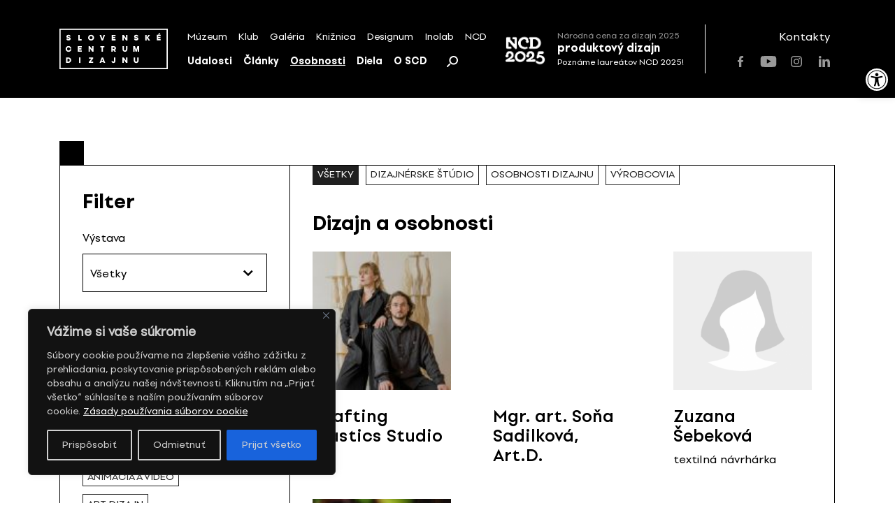

--- FILE ---
content_type: text/html; charset=UTF-8
request_url: https://scd.sk/osobnosti/?tag=udrzatelny-dizajn
body_size: 33024
content:
<!doctype html>
<html lang="sk-SK">
	<!-- Head-->
	<head>
		<meta charset="UTF-8">
		<meta name="viewport" content="width=device-width, initial-scale=1">
		
		<meta name='robots' content='index, follow, max-image-preview:large, max-snippet:-1, max-video-preview:-1' />
	<style>img:is([sizes="auto" i], [sizes^="auto," i]) { contain-intrinsic-size: 3000px 1500px }</style>
	
	<!-- This site is optimized with the Yoast SEO plugin v26.8 - https://yoast.com/product/yoast-seo-wordpress/ -->
	<title>Osobnosti — Slovenské centrum dizajnu</title>
	<link rel="canonical" href="https://scd.sk/clanky/tag/udrzatelny-dizajn/" />
	<meta property="og:locale" content="sk_SK" />
	<meta property="og:type" content="website" />
	<meta property="og:url" content="https://scd.sk/clanky/tag/udrzatelny-dizajn/" />
	<meta property="og:site_name" content="Slovenské centrum dizajnu" />
	<meta property="og:image" content="https://scd.sk/wp-content/uploads/2024/03/SCD_logo.png" />
	<meta property="og:image:width" content="2640" />
	<meta property="og:image:height" content="992" />
	<meta property="og:image:type" content="image/png" />
	<meta name="twitter:card" content="summary_large_image" />
	<script type="application/ld+json" class="yoast-schema-graph">{"@context":"https://schema.org","@graph":[{"@type":"CollectionPage","@id":"https://scd.sk/clanky/tag/udrzatelny-dizajn/","url":"https://scd.sk/clanky/tag/udrzatelny-dizajn/","name":"","isPartOf":{"@id":"https://scd.sk/#website"},"primaryImageOfPage":{"@id":"https://scd.sk/clanky/tag/udrzatelny-dizajn/#primaryimage"},"image":{"@id":"https://scd.sk/clanky/tag/udrzatelny-dizajn/#primaryimage"},"thumbnailUrl":"https://scd.sk/wp-content/uploads/2025/11/Specialna-cena-Etablovany-dizajner-e1764164054682.jpg","breadcrumb":{"@id":"https://scd.sk/clanky/tag/udrzatelny-dizajn/#breadcrumb"},"inLanguage":"sk-SK"},{"@type":"ImageObject","inLanguage":"sk-SK","@id":"https://scd.sk/clanky/tag/udrzatelny-dizajn/#primaryimage","url":"https://scd.sk/wp-content/uploads/2025/11/Specialna-cena-Etablovany-dizajner-e1764164054682.jpg","contentUrl":"https://scd.sk/wp-content/uploads/2025/11/Specialna-cena-Etablovany-dizajner-e1764164054682.jpg","width":1920,"height":842},{"@type":"BreadcrumbList","@id":"https://scd.sk/clanky/tag/udrzatelny-dizajn/#breadcrumb","itemListElement":[{"@type":"ListItem","position":1,"name":"Domov","item":"https://scd.sk/"},{"@type":"ListItem","position":2,"name":"udržateľný dizajn"}]},{"@type":"WebSite","@id":"https://scd.sk/#website","url":"https://scd.sk/","name":"Slovenské centrum dizajnu","description":"","publisher":{"@id":"https://scd.sk/#organization"},"potentialAction":[{"@type":"SearchAction","target":{"@type":"EntryPoint","urlTemplate":"https://scd.sk/?s={search_term_string}"},"query-input":{"@type":"PropertyValueSpecification","valueRequired":true,"valueName":"search_term_string"}}],"inLanguage":"sk-SK"},{"@type":"Organization","@id":"https://scd.sk/#organization","name":"Slovenské centrum dizajnu","url":"https://scd.sk/","logo":{"@type":"ImageObject","inLanguage":"sk-SK","@id":"https://scd.sk/#/schema/logo/image/","url":"https://scd.sk/wp-content/uploads/2021/07/SCD-logo_s450.png","contentUrl":"https://scd.sk/wp-content/uploads/2021/07/SCD-logo_s450.png","width":450,"height":169,"caption":"Slovenské centrum dizajnu"},"image":{"@id":"https://scd.sk/#/schema/logo/image/"},"sameAs":["https://www.facebook.com/slovakdesigncenter/","https://www.instagram.com/scd.sk/","https://www.youtube.com/channel/UC3fITdZfeTKl0r7i2XG1bRA"]}]}</script>
	<!-- / Yoast SEO plugin. -->


<link rel='dns-prefetch' href='//unpkg.com' />
<link rel="alternate" type="application/rss+xml" title="RSS kanál: Slovenské centrum dizajnu &raquo;" href="https://scd.sk/feed/" />
<link rel="alternate" type="application/rss+xml" title="Slovenské centrum dizajnu &raquo; Osobnosti RSS kanál" href="https://scd.sk/osobnosti/feed/" />
		<!-- This site uses the Google Analytics by MonsterInsights plugin v9.11.1 - Using Analytics tracking - https://www.monsterinsights.com/ -->
		<!-- Note: MonsterInsights is not currently configured on this site. The site owner needs to authenticate with Google Analytics in the MonsterInsights settings panel. -->
					<!-- No tracking code set -->
				<!-- / Google Analytics by MonsterInsights -->
		<link rel='stylesheet' id='wp-block-library-css' href='https://scd.sk/wp-includes/css/dist/block-library/style.min.css?ver=8576d654a3844f439023c3300d6eb3fc' media='all' />
<style id='pdfemb-pdf-embedder-viewer-style-inline-css'>
.wp-block-pdfemb-pdf-embedder-viewer{max-width:none}

</style>
<style id='classic-theme-styles-inline-css'>
/*! This file is auto-generated */
.wp-block-button__link{color:#fff;background-color:#32373c;border-radius:9999px;box-shadow:none;text-decoration:none;padding:calc(.667em + 2px) calc(1.333em + 2px);font-size:1.125em}.wp-block-file__button{background:#32373c;color:#fff;text-decoration:none}
</style>
<style id='global-styles-inline-css'>
:root{--wp--preset--aspect-ratio--square: 1;--wp--preset--aspect-ratio--4-3: 4/3;--wp--preset--aspect-ratio--3-4: 3/4;--wp--preset--aspect-ratio--3-2: 3/2;--wp--preset--aspect-ratio--2-3: 2/3;--wp--preset--aspect-ratio--16-9: 16/9;--wp--preset--aspect-ratio--9-16: 9/16;--wp--preset--color--black: #000000;--wp--preset--color--cyan-bluish-gray: #abb8c3;--wp--preset--color--white: #ffffff;--wp--preset--color--pale-pink: #f78da7;--wp--preset--color--vivid-red: #cf2e2e;--wp--preset--color--luminous-vivid-orange: #ff6900;--wp--preset--color--luminous-vivid-amber: #fcb900;--wp--preset--color--light-green-cyan: #7bdcb5;--wp--preset--color--vivid-green-cyan: #00d084;--wp--preset--color--pale-cyan-blue: #8ed1fc;--wp--preset--color--vivid-cyan-blue: #0693e3;--wp--preset--color--vivid-purple: #9b51e0;--wp--preset--gradient--vivid-cyan-blue-to-vivid-purple: linear-gradient(135deg,rgba(6,147,227,1) 0%,rgb(155,81,224) 100%);--wp--preset--gradient--light-green-cyan-to-vivid-green-cyan: linear-gradient(135deg,rgb(122,220,180) 0%,rgb(0,208,130) 100%);--wp--preset--gradient--luminous-vivid-amber-to-luminous-vivid-orange: linear-gradient(135deg,rgba(252,185,0,1) 0%,rgba(255,105,0,1) 100%);--wp--preset--gradient--luminous-vivid-orange-to-vivid-red: linear-gradient(135deg,rgba(255,105,0,1) 0%,rgb(207,46,46) 100%);--wp--preset--gradient--very-light-gray-to-cyan-bluish-gray: linear-gradient(135deg,rgb(238,238,238) 0%,rgb(169,184,195) 100%);--wp--preset--gradient--cool-to-warm-spectrum: linear-gradient(135deg,rgb(74,234,220) 0%,rgb(151,120,209) 20%,rgb(207,42,186) 40%,rgb(238,44,130) 60%,rgb(251,105,98) 80%,rgb(254,248,76) 100%);--wp--preset--gradient--blush-light-purple: linear-gradient(135deg,rgb(255,206,236) 0%,rgb(152,150,240) 100%);--wp--preset--gradient--blush-bordeaux: linear-gradient(135deg,rgb(254,205,165) 0%,rgb(254,45,45) 50%,rgb(107,0,62) 100%);--wp--preset--gradient--luminous-dusk: linear-gradient(135deg,rgb(255,203,112) 0%,rgb(199,81,192) 50%,rgb(65,88,208) 100%);--wp--preset--gradient--pale-ocean: linear-gradient(135deg,rgb(255,245,203) 0%,rgb(182,227,212) 50%,rgb(51,167,181) 100%);--wp--preset--gradient--electric-grass: linear-gradient(135deg,rgb(202,248,128) 0%,rgb(113,206,126) 100%);--wp--preset--gradient--midnight: linear-gradient(135deg,rgb(2,3,129) 0%,rgb(40,116,252) 100%);--wp--preset--font-size--small: 13px;--wp--preset--font-size--medium: 20px;--wp--preset--font-size--large: 36px;--wp--preset--font-size--x-large: 42px;--wp--preset--spacing--20: 0.44rem;--wp--preset--spacing--30: 0.67rem;--wp--preset--spacing--40: 1rem;--wp--preset--spacing--50: 1.5rem;--wp--preset--spacing--60: 2.25rem;--wp--preset--spacing--70: 3.38rem;--wp--preset--spacing--80: 5.06rem;--wp--preset--shadow--natural: 6px 6px 9px rgba(0, 0, 0, 0.2);--wp--preset--shadow--deep: 12px 12px 50px rgba(0, 0, 0, 0.4);--wp--preset--shadow--sharp: 6px 6px 0px rgba(0, 0, 0, 0.2);--wp--preset--shadow--outlined: 6px 6px 0px -3px rgba(255, 255, 255, 1), 6px 6px rgba(0, 0, 0, 1);--wp--preset--shadow--crisp: 6px 6px 0px rgba(0, 0, 0, 1);}:where(.is-layout-flex){gap: 0.5em;}:where(.is-layout-grid){gap: 0.5em;}body .is-layout-flex{display: flex;}.is-layout-flex{flex-wrap: wrap;align-items: center;}.is-layout-flex > :is(*, div){margin: 0;}body .is-layout-grid{display: grid;}.is-layout-grid > :is(*, div){margin: 0;}:where(.wp-block-columns.is-layout-flex){gap: 2em;}:where(.wp-block-columns.is-layout-grid){gap: 2em;}:where(.wp-block-post-template.is-layout-flex){gap: 1.25em;}:where(.wp-block-post-template.is-layout-grid){gap: 1.25em;}.has-black-color{color: var(--wp--preset--color--black) !important;}.has-cyan-bluish-gray-color{color: var(--wp--preset--color--cyan-bluish-gray) !important;}.has-white-color{color: var(--wp--preset--color--white) !important;}.has-pale-pink-color{color: var(--wp--preset--color--pale-pink) !important;}.has-vivid-red-color{color: var(--wp--preset--color--vivid-red) !important;}.has-luminous-vivid-orange-color{color: var(--wp--preset--color--luminous-vivid-orange) !important;}.has-luminous-vivid-amber-color{color: var(--wp--preset--color--luminous-vivid-amber) !important;}.has-light-green-cyan-color{color: var(--wp--preset--color--light-green-cyan) !important;}.has-vivid-green-cyan-color{color: var(--wp--preset--color--vivid-green-cyan) !important;}.has-pale-cyan-blue-color{color: var(--wp--preset--color--pale-cyan-blue) !important;}.has-vivid-cyan-blue-color{color: var(--wp--preset--color--vivid-cyan-blue) !important;}.has-vivid-purple-color{color: var(--wp--preset--color--vivid-purple) !important;}.has-black-background-color{background-color: var(--wp--preset--color--black) !important;}.has-cyan-bluish-gray-background-color{background-color: var(--wp--preset--color--cyan-bluish-gray) !important;}.has-white-background-color{background-color: var(--wp--preset--color--white) !important;}.has-pale-pink-background-color{background-color: var(--wp--preset--color--pale-pink) !important;}.has-vivid-red-background-color{background-color: var(--wp--preset--color--vivid-red) !important;}.has-luminous-vivid-orange-background-color{background-color: var(--wp--preset--color--luminous-vivid-orange) !important;}.has-luminous-vivid-amber-background-color{background-color: var(--wp--preset--color--luminous-vivid-amber) !important;}.has-light-green-cyan-background-color{background-color: var(--wp--preset--color--light-green-cyan) !important;}.has-vivid-green-cyan-background-color{background-color: var(--wp--preset--color--vivid-green-cyan) !important;}.has-pale-cyan-blue-background-color{background-color: var(--wp--preset--color--pale-cyan-blue) !important;}.has-vivid-cyan-blue-background-color{background-color: var(--wp--preset--color--vivid-cyan-blue) !important;}.has-vivid-purple-background-color{background-color: var(--wp--preset--color--vivid-purple) !important;}.has-black-border-color{border-color: var(--wp--preset--color--black) !important;}.has-cyan-bluish-gray-border-color{border-color: var(--wp--preset--color--cyan-bluish-gray) !important;}.has-white-border-color{border-color: var(--wp--preset--color--white) !important;}.has-pale-pink-border-color{border-color: var(--wp--preset--color--pale-pink) !important;}.has-vivid-red-border-color{border-color: var(--wp--preset--color--vivid-red) !important;}.has-luminous-vivid-orange-border-color{border-color: var(--wp--preset--color--luminous-vivid-orange) !important;}.has-luminous-vivid-amber-border-color{border-color: var(--wp--preset--color--luminous-vivid-amber) !important;}.has-light-green-cyan-border-color{border-color: var(--wp--preset--color--light-green-cyan) !important;}.has-vivid-green-cyan-border-color{border-color: var(--wp--preset--color--vivid-green-cyan) !important;}.has-pale-cyan-blue-border-color{border-color: var(--wp--preset--color--pale-cyan-blue) !important;}.has-vivid-cyan-blue-border-color{border-color: var(--wp--preset--color--vivid-cyan-blue) !important;}.has-vivid-purple-border-color{border-color: var(--wp--preset--color--vivid-purple) !important;}.has-vivid-cyan-blue-to-vivid-purple-gradient-background{background: var(--wp--preset--gradient--vivid-cyan-blue-to-vivid-purple) !important;}.has-light-green-cyan-to-vivid-green-cyan-gradient-background{background: var(--wp--preset--gradient--light-green-cyan-to-vivid-green-cyan) !important;}.has-luminous-vivid-amber-to-luminous-vivid-orange-gradient-background{background: var(--wp--preset--gradient--luminous-vivid-amber-to-luminous-vivid-orange) !important;}.has-luminous-vivid-orange-to-vivid-red-gradient-background{background: var(--wp--preset--gradient--luminous-vivid-orange-to-vivid-red) !important;}.has-very-light-gray-to-cyan-bluish-gray-gradient-background{background: var(--wp--preset--gradient--very-light-gray-to-cyan-bluish-gray) !important;}.has-cool-to-warm-spectrum-gradient-background{background: var(--wp--preset--gradient--cool-to-warm-spectrum) !important;}.has-blush-light-purple-gradient-background{background: var(--wp--preset--gradient--blush-light-purple) !important;}.has-blush-bordeaux-gradient-background{background: var(--wp--preset--gradient--blush-bordeaux) !important;}.has-luminous-dusk-gradient-background{background: var(--wp--preset--gradient--luminous-dusk) !important;}.has-pale-ocean-gradient-background{background: var(--wp--preset--gradient--pale-ocean) !important;}.has-electric-grass-gradient-background{background: var(--wp--preset--gradient--electric-grass) !important;}.has-midnight-gradient-background{background: var(--wp--preset--gradient--midnight) !important;}.has-small-font-size{font-size: var(--wp--preset--font-size--small) !important;}.has-medium-font-size{font-size: var(--wp--preset--font-size--medium) !important;}.has-large-font-size{font-size: var(--wp--preset--font-size--large) !important;}.has-x-large-font-size{font-size: var(--wp--preset--font-size--x-large) !important;}
:where(.wp-block-post-template.is-layout-flex){gap: 1.25em;}:where(.wp-block-post-template.is-layout-grid){gap: 1.25em;}
:where(.wp-block-columns.is-layout-flex){gap: 2em;}:where(.wp-block-columns.is-layout-grid){gap: 2em;}
:root :where(.wp-block-pullquote){font-size: 1.5em;line-height: 1.6;}
</style>
<link rel='stylesheet' id='select2-css' href='https://scd.sk/wp-content/plugins/admin-select-box-to-select2/css/select2.min.css?ver=8576d654a3844f439023c3300d6eb3fc' media='all' />
<link rel='stylesheet' id='pojo-a11y-css' href='https://scd.sk/wp-content/plugins/pojo-accessibility/modules/legacy/assets/css/style.min.css?ver=1.0.0' media='all' />
<link rel='stylesheet' id='scd-css' href='https://scd.sk/wp-content/themes/scd/style.css?ver=1.0.0' media='all' />
<style id='scd-inline-css'>
body header, body .secondary-block, body main, body footer {
	opacity: 0;
}

body.is-active header, body.is-active .secondary-block, body.is-active main, body.is-active footer {
	opacity: 1;
}

body.is-active .page-loader {
	display: none;
}

body.is-active .page-loader .loading-spinner {
	animation: none;
}

.page-loader {
	position: fixed;
	z-index: 9;
	top: 0;
	left: 0;
	display: -webkit-box;
	display: -webkit-flex;
	display: -ms-flexbox;
	display: flex;
	-webkit-box-align: center;
	-webkit-align-items: center;
			-ms-flex-align: center;
				align-items: center;
	-webkit-box-pack: center;
	-webkit-justify-content: center;
			-ms-flex-pack: center;
				justify-content: center;
	width: 100%;
	height: 100vh;
}

</style>
<link rel='stylesheet' id='scd-swiper-css' href='https://scd.sk/wp-content/themes/scd/css/plugins/swiper.min.css?ver=1.0.0' media='all' />
<link rel='stylesheet' id='scd-select2-css' href='https://unpkg.com/select2@4.0.13/dist/css/select2.min.css' media='all' />
<link rel='stylesheet' id='scd-bootstrap-grid-css' href='https://scd.sk/wp-content/themes/scd/css/plugins/bootstrap-grid.min.css?ver=1.0.0' media='all' />
<link rel='stylesheet' id='scd-app-css' href='https://scd.sk/wp-content/themes/scd/css/app.css?ver=20211021' media='all' />
<link rel='stylesheet' id='scd-vite-main-css' href='https://scd.sk/wp-content/themes/scd/vite/assets/main-D5HIEDQT.css?ver=D5HIEDQT' media='all' />
<script id="cookie-law-info-js-extra">
var _ckyConfig = {"_ipData":[],"_assetsURL":"https:\/\/scd.sk\/wp-content\/plugins\/cookie-law-info\/lite\/frontend\/images\/","_publicURL":"https:\/\/scd.sk","_expiry":"365","_categories":[{"name":"Nevyhnutn\u00e9","slug":"necessary","isNecessary":true,"ccpaDoNotSell":true,"cookies":[{"cookieID":"pll_language","domain":"*.scd.sk","provider":""},{"cookieID":"wordpress_test_cookie","domain":"*.scd.sk","provider":""},{"cookieID":"wp-settings-*","domain":"*.scd.sk","provider":""},{"cookieID":"wp-settings-time-*","domain":"*.scd.sk","provider":""},{"cookieID":"wordpress_logged_in_*","domain":"*.scd.sk","provider":""},{"cookieID":"WP_PREFERENCES_USER_*","domain":"*.scd.sk","provider":""},{"cookieID":"wfwaf-authcookie*","domain":"*.scd.sk","provider":""},{"cookieID":"wf-scan-issue-expanded-*","domain":"*.scd.sk","provider":""}],"active":true,"defaultConsent":{"gdpr":true,"ccpa":true}},{"name":"Funk\u010dn\u00e9","slug":"functional","isNecessary":false,"ccpaDoNotSell":true,"cookies":[],"active":true,"defaultConsent":{"gdpr":false,"ccpa":false}},{"name":"Analytick\u00e9","slug":"analytics","isNecessary":false,"ccpaDoNotSell":true,"cookies":[{"cookieID":"_ga_*","domain":"*.scd.sk","provider":""},{"cookieID":"_ga","domain":"*.scd.sk","provider":""},{"cookieID":"Microsoft Clarity","domain":"*.scd.sk","provider":""}],"active":true,"defaultConsent":{"gdpr":false,"ccpa":false}},{"name":"V\u00fdkon","slug":"performance","isNecessary":false,"ccpaDoNotSell":true,"cookies":[],"active":true,"defaultConsent":{"gdpr":false,"ccpa":false}},{"name":"Reklamn\u00e9","slug":"advertisement","isNecessary":false,"ccpaDoNotSell":true,"cookies":[],"active":true,"defaultConsent":{"gdpr":false,"ccpa":false}}],"_activeLaw":"gdpr","_rootDomain":"","_block":"1","_showBanner":"1","_bannerConfig":{"settings":{"type":"box","preferenceCenterType":"sidebar-left","position":"bottom-left","applicableLaw":"gdpr"},"behaviours":{"reloadBannerOnAccept":false,"loadAnalyticsByDefault":false,"animations":{"onLoad":"animate","onHide":"sticky"}},"config":{"revisitConsent":{"status":true,"tag":"revisit-consent","position":"bottom-right","meta":{"url":"#"},"styles":{"background-color":"#000"},"elements":{"title":{"type":"text","tag":"revisit-consent-title","status":true,"styles":{"color":"#0056a7"}}}},"preferenceCenter":{"toggle":{"status":true,"tag":"detail-category-toggle","type":"toggle","states":{"active":{"styles":{"background-color":"#1863DC"}},"inactive":{"styles":{"background-color":"#D0D5D2"}}}}},"categoryPreview":{"status":false,"toggle":{"status":true,"tag":"detail-category-preview-toggle","type":"toggle","states":{"active":{"styles":{"background-color":"#1863DC"}},"inactive":{"styles":{"background-color":"#D0D5D2"}}}}},"videoPlaceholder":{"status":true,"styles":{"background-color":"#000000","border-color":"#000000","color":"#ffffff"}},"readMore":{"status":true,"tag":"readmore-button","type":"link","meta":{"noFollow":true,"newTab":true},"styles":{"color":"#FFFFFF","background-color":"transparent","border-color":"transparent"}},"auditTable":{"status":true},"optOption":{"status":true,"toggle":{"status":true,"tag":"optout-option-toggle","type":"toggle","states":{"active":{"styles":{"background-color":"#1863DC"}},"inactive":{"styles":{"background-color":"#d0d5d2"}}}}}}},"_version":"3.2.10","_logConsent":"1","_tags":[{"tag":"accept-button","styles":{"color":"#d0d0d0","background-color":"#1863DC","border-color":"#1863DC"}},{"tag":"reject-button","styles":{"color":"#d0d0d0","background-color":"transparent","border-color":"#d0d0d0"}},{"tag":"settings-button","styles":{"color":"#d0d0d0","background-color":"transparent","border-color":"#d0d0d0"}},{"tag":"readmore-button","styles":{"color":"#FFFFFF","background-color":"transparent","border-color":"transparent"}},{"tag":"donotsell-button","styles":{"color":"#1863DC","background-color":"transparent","border-color":"transparent"}},{"tag":"accept-button","styles":{"color":"#d0d0d0","background-color":"#1863DC","border-color":"#1863DC"}},{"tag":"revisit-consent","styles":{"background-color":"#000"}}],"_shortCodes":[{"key":"cky_readmore","content":"<a href=\"\/\/scd.sk\/o-scd\/zasady-pouzivania-suborov-cookie\/\" class=\"cky-policy\" aria-label=\"Z\u00e1sady pou\u017e\u00edvania s\u00faborov cookie\" target=\"_blank\" rel=\"noopener\" data-cky-tag=\"readmore-button\">Z\u00e1sady pou\u017e\u00edvania s\u00faborov cookie<\/a>","tag":"readmore-button","status":true,"attributes":{"rel":"nofollow","target":"_blank"}},{"key":"cky_show_desc","content":"<button class=\"cky-show-desc-btn\" data-cky-tag=\"show-desc-button\" aria-label=\"Zobrazi\u0165 viac\">Zobrazi\u0165 viac<\/button>","tag":"show-desc-button","status":true,"attributes":[]},{"key":"cky_hide_desc","content":"<button class=\"cky-show-desc-btn\" data-cky-tag=\"hide-desc-button\" aria-label=\"Zobrazi\u0165 menej\">Zobrazi\u0165 menej<\/button>","tag":"hide-desc-button","status":true,"attributes":[]},{"key":"cky_category_toggle_label","content":"[cky_{{status}}_category_label] [cky_preference_{{category_slug}}_title]","tag":"","status":true,"attributes":[]},{"key":"cky_enable_category_label","content":"Povoli\u0165","tag":"","status":true,"attributes":[]},{"key":"cky_disable_category_label","content":"Zak\u00e1za\u0165","tag":"","status":true,"attributes":[]},{"key":"cky_video_placeholder","content":"<div class=\"video-placeholder-normal\" data-cky-tag=\"video-placeholder\" id=\"[UNIQUEID]\"><p class=\"video-placeholder-text-normal\" data-cky-tag=\"placeholder-title\">Prijmite s\u00fahlas so s\u00faborom cookie<\/p><\/div>","tag":"","status":true,"attributes":[]},{"key":"cky_enable_optout_label","content":"Povoli\u0165","tag":"","status":true,"attributes":[]},{"key":"cky_disable_optout_label","content":"Zak\u00e1za\u0165","tag":"","status":true,"attributes":[]},{"key":"cky_optout_toggle_label","content":"[cky_{{status}}_optout_label] [cky_optout_option_title]","tag":"","status":true,"attributes":[]},{"key":"cky_optout_option_title","content":"Nepred\u00e1vajte ani nezdie\u013eajte moje osobn\u00e9 \u00fadaje","tag":"","status":true,"attributes":[]},{"key":"cky_optout_close_label","content":"Zavrie\u0165","tag":"","status":true,"attributes":[]}],"_rtl":"","_language":"sk","_providersToBlock":[]};
var _ckyStyles = {"css":".cky-overlay{background: #000000; opacity: 0.4; position: fixed; top: 0; left: 0; width: 100%; height: 100%; z-index: 99999999;}.cky-hide{display: none;}.cky-btn-revisit-wrapper{display: flex; align-items: center; justify-content: center; background: #0056a7; width: 45px; height: 45px; border-radius: 50%; position: fixed; z-index: 999999; cursor: pointer;}.cky-revisit-bottom-left{bottom: 15px; left: 15px;}.cky-revisit-bottom-right{bottom: 15px; right: 15px;}.cky-btn-revisit-wrapper .cky-btn-revisit{display: flex; align-items: center; justify-content: center; background: none; border: none; cursor: pointer; position: relative; margin: 0; padding: 0;}.cky-btn-revisit-wrapper .cky-btn-revisit img{max-width: fit-content; margin: 0; height: 30px; width: 30px;}.cky-revisit-bottom-left:hover::before{content: attr(data-tooltip); position: absolute; background: #4e4b66; color: #ffffff; left: calc(100% + 7px); font-size: 12px; line-height: 16px; width: max-content; padding: 4px 8px; border-radius: 4px;}.cky-revisit-bottom-left:hover::after{position: absolute; content: \"\"; border: 5px solid transparent; left: calc(100% + 2px); border-left-width: 0; border-right-color: #4e4b66;}.cky-revisit-bottom-right:hover::before{content: attr(data-tooltip); position: absolute; background: #4e4b66; color: #ffffff; right: calc(100% + 7px); font-size: 12px; line-height: 16px; width: max-content; padding: 4px 8px; border-radius: 4px;}.cky-revisit-bottom-right:hover::after{position: absolute; content: \"\"; border: 5px solid transparent; right: calc(100% + 2px); border-right-width: 0; border-left-color: #4e4b66;}.cky-revisit-hide{display: none;}.cky-consent-container{position: fixed; width: 440px; box-sizing: border-box; z-index: 9999999; border-radius: 6px;}.cky-consent-container .cky-consent-bar{background: #ffffff; border: 1px solid; padding: 20px 26px; box-shadow: 0 -1px 10px 0 #acabab4d; border-radius: 6px;}.cky-box-bottom-left{bottom: 40px; left: 40px;}.cky-box-bottom-right{bottom: 40px; right: 40px;}.cky-box-top-left{top: 40px; left: 40px;}.cky-box-top-right{top: 40px; right: 40px;}.cky-custom-brand-logo-wrapper .cky-custom-brand-logo{width: 100px; height: auto; margin: 0 0 12px 0;}.cky-notice .cky-title{color: #212121; font-weight: 700; font-size: 18px; line-height: 24px; margin: 0 0 12px 0;}.cky-notice-des *, .cky-preference-content-wrapper *, .cky-accordion-header-des *, .cky-gpc-wrapper .cky-gpc-desc *{font-size: 14px;}.cky-notice-des{color: #212121; font-size: 14px; line-height: 24px; font-weight: 400;}.cky-notice-des img{min-height: 25px; min-width: 25px;}.cky-consent-bar .cky-notice-des p, .cky-gpc-wrapper .cky-gpc-desc p, .cky-preference-body-wrapper .cky-preference-content-wrapper p, .cky-accordion-header-wrapper .cky-accordion-header-des p, .cky-cookie-des-table li div:last-child p{color: inherit; margin-top: 0;}.cky-notice-des P:last-child, .cky-preference-content-wrapper p:last-child, .cky-cookie-des-table li div:last-child p:last-child, .cky-gpc-wrapper .cky-gpc-desc p:last-child{margin-bottom: 0;}.cky-notice-des a.cky-policy, .cky-notice-des button.cky-policy{font-size: 14px; color: #1863dc; white-space: nowrap; cursor: pointer; background: transparent; border: 1px solid; text-decoration: underline;}.cky-notice-des button.cky-policy{padding: 0;}.cky-notice-des a.cky-policy:focus-visible, .cky-notice-des button.cky-policy:focus-visible, .cky-preference-content-wrapper .cky-show-desc-btn:focus-visible, .cky-accordion-header .cky-accordion-btn:focus-visible, .cky-preference-header .cky-btn-close:focus-visible, .cky-switch input[type=\"checkbox\"]:focus-visible, .cky-footer-wrapper a:focus-visible, .cky-btn:focus-visible{outline: 2px solid #1863dc; outline-offset: 2px;}.cky-btn:focus:not(:focus-visible), .cky-accordion-header .cky-accordion-btn:focus:not(:focus-visible), .cky-preference-content-wrapper .cky-show-desc-btn:focus:not(:focus-visible), .cky-btn-revisit-wrapper .cky-btn-revisit:focus:not(:focus-visible), .cky-preference-header .cky-btn-close:focus:not(:focus-visible), .cky-consent-bar .cky-banner-btn-close:focus:not(:focus-visible){outline: 0;}button.cky-show-desc-btn:not(:hover):not(:active){color: #1863dc; background: transparent;}button.cky-accordion-btn:not(:hover):not(:active), button.cky-banner-btn-close:not(:hover):not(:active), button.cky-btn-revisit:not(:hover):not(:active), button.cky-btn-close:not(:hover):not(:active){background: transparent;}.cky-consent-bar button:hover, .cky-modal.cky-modal-open button:hover, .cky-consent-bar button:focus, .cky-modal.cky-modal-open button:focus{text-decoration: none;}.cky-notice-btn-wrapper{display: flex; justify-content: flex-start; align-items: center; flex-wrap: wrap; margin-top: 16px;}.cky-notice-btn-wrapper .cky-btn{text-shadow: none; box-shadow: none;}.cky-btn{flex: auto; max-width: 100%; font-size: 14px; font-family: inherit; line-height: 24px; padding: 8px; font-weight: 500; margin: 0 8px 0 0; border-radius: 2px; cursor: pointer; text-align: center; text-transform: none; min-height: 0;}.cky-btn:hover{opacity: 0.8;}.cky-btn-customize{color: #1863dc; background: transparent; border: 2px solid #1863dc;}.cky-btn-reject{color: #1863dc; background: transparent; border: 2px solid #1863dc;}.cky-btn-accept{background: #1863dc; color: #ffffff; border: 2px solid #1863dc;}.cky-btn:last-child{margin-right: 0;}@media (max-width: 576px){.cky-box-bottom-left{bottom: 0; left: 0;}.cky-box-bottom-right{bottom: 0; right: 0;}.cky-box-top-left{top: 0; left: 0;}.cky-box-top-right{top: 0; right: 0;}} @media (max-width: 440px){.cky-box-bottom-left, .cky-box-bottom-right, .cky-box-top-left, .cky-box-top-right{width: 100%; max-width: 100%;}.cky-consent-container .cky-consent-bar{padding: 20px 0;}.cky-custom-brand-logo-wrapper, .cky-notice .cky-title, .cky-notice-des, .cky-notice-btn-wrapper{padding: 0 24px;}.cky-notice-des{max-height: 40vh; overflow-y: scroll;}.cky-notice-btn-wrapper{flex-direction: column; margin-top: 0;}.cky-btn{width: 100%; margin: 10px 0 0 0;}.cky-notice-btn-wrapper .cky-btn-customize{order: 2;}.cky-notice-btn-wrapper .cky-btn-reject{order: 3;}.cky-notice-btn-wrapper .cky-btn-accept{order: 1; margin-top: 16px;}} @media (max-width: 352px){.cky-notice .cky-title{font-size: 16px;}.cky-notice-des *{font-size: 12px;}.cky-notice-des, .cky-btn{font-size: 12px;}} .cky-modal.cky-sidebar-left.cky-modal-open, .cky-modal.cky-sidebar-right.cky-modal-open{overflow-x: hidden; overflow-y: auto; transform: translate(0); transition-duration: 0.4s; transition-property: transform;}.cky-modal{background: #ffffff; z-index: 999999999; color: #212121; bottom: 0; box-sizing: border-box; overflow-x: visible; overflow-y: visible; position: fixed; top: 0; max-width: 100%;}.cky-modal.cky-sidebar-left{left: 0; transform: translate(-100%);}.cky-modal.cky-sidebar-right{right: 0; transform: translate(100%);}.cky-preference-center{height: 100vh; overflow: hidden; width: 480px; display: flex; flex-direction: column;}.cky-preference-header{display: flex; align-items: center; justify-content: space-between; padding: 22px 24px; border-bottom: 1px solid;}.cky-preference-header .cky-preference-title{font-size: 18px; font-weight: 700; line-height: 24px;}.cky-preference-header .cky-btn-close{margin: 0; cursor: pointer; vertical-align: middle; padding: 0; background: none; border: none; width: auto; height: auto; min-height: 0; line-height: 0; text-shadow: none; box-shadow: none;}.cky-preference-header .cky-btn-close img{margin: 0; height: 10px; width: 10px;}.cky-preference-body-wrapper{padding: 0 24px; flex: 1; overflow: auto; box-sizing: border-box;}.cky-preference-content-wrapper, .cky-gpc-wrapper .cky-gpc-desc{font-size: 14px; line-height: 24px; font-weight: 400; padding: 12px 0;}.cky-preference-content-wrapper{border-bottom: 1px solid;}.cky-preference-content-wrapper img{min-height: 25px; min-width: 25px;}.cky-preference-content-wrapper .cky-show-desc-btn{font-size: 14px; font-family: inherit; color: #1863dc; text-decoration: none; line-height: 24px; padding: 0; margin: 0; white-space: nowrap; cursor: pointer; background: transparent; border-color: transparent; text-transform: none; min-height: 0; text-shadow: none; box-shadow: none;}.cky-accordion-wrapper{margin-bottom: 10px;}.cky-accordion{border-bottom: 1px solid;}.cky-accordion:last-child{border-bottom: none;}.cky-accordion .cky-accordion-item{display: flex; margin-top: 10px;}.cky-accordion .cky-accordion-body{display: none;}.cky-accordion.cky-accordion-active .cky-accordion-body{display: block; padding: 0 22px; margin-bottom: 16px;}.cky-accordion-header-wrapper{cursor: pointer; width: 100%;}.cky-accordion-item .cky-accordion-header{display: flex; justify-content: space-between; align-items: center;}.cky-accordion-header .cky-accordion-btn{font-size: 16px; font-family: inherit; color: #212121; line-height: 24px; background: none; border: none; font-weight: 700; padding: 0; margin: 0; cursor: pointer; text-transform: none; min-height: 0; text-shadow: none; box-shadow: none;}.cky-accordion-header .cky-always-active{color: #008000; font-weight: 600; line-height: 24px; font-size: 14px;}.cky-accordion-header-des{font-size: 14px; line-height: 24px; margin: 10px 0 16px 0;}.cky-accordion-chevron{margin-right: 22px; position: relative; cursor: pointer;}.cky-accordion-chevron-hide{display: none;}.cky-accordion .cky-accordion-chevron i::before{content: \"\"; position: absolute; border-right: 1.4px solid; border-bottom: 1.4px solid; border-color: inherit; height: 6px; width: 6px; -webkit-transform: rotate(-45deg); -moz-transform: rotate(-45deg); -ms-transform: rotate(-45deg); -o-transform: rotate(-45deg); transform: rotate(-45deg); transition: all 0.2s ease-in-out; top: 8px;}.cky-accordion.cky-accordion-active .cky-accordion-chevron i::before{-webkit-transform: rotate(45deg); -moz-transform: rotate(45deg); -ms-transform: rotate(45deg); -o-transform: rotate(45deg); transform: rotate(45deg);}.cky-audit-table{background: #f4f4f4; border-radius: 6px;}.cky-audit-table .cky-empty-cookies-text{color: inherit; font-size: 12px; line-height: 24px; margin: 0; padding: 10px;}.cky-audit-table .cky-cookie-des-table{font-size: 12px; line-height: 24px; font-weight: normal; padding: 15px 10px; border-bottom: 1px solid; border-bottom-color: inherit; margin: 0;}.cky-audit-table .cky-cookie-des-table:last-child{border-bottom: none;}.cky-audit-table .cky-cookie-des-table li{list-style-type: none; display: flex; padding: 3px 0;}.cky-audit-table .cky-cookie-des-table li:first-child{padding-top: 0;}.cky-cookie-des-table li div:first-child{width: 100px; font-weight: 600; word-break: break-word; word-wrap: break-word;}.cky-cookie-des-table li div:last-child{flex: 1; word-break: break-word; word-wrap: break-word; margin-left: 8px;}.cky-footer-shadow{display: block; width: 100%; height: 40px; background: linear-gradient(180deg, rgba(255, 255, 255, 0) 0%, #ffffff 100%); position: absolute; bottom: calc(100% - 1px);}.cky-footer-wrapper{position: relative;}.cky-prefrence-btn-wrapper{padding: 22px 24px; border-top: 1px solid;}.cky-prefrence-btn-wrapper .cky-btn{width: 100%; text-shadow: none; box-shadow: none; margin: 8px 0 0 0;}.cky-prefrence-btn-wrapper .cky-btn:first-child{margin: 0;}.cky-btn-preferences{color: #1863dc; background: transparent; border: 2px solid #1863dc;}.cky-preference-header, .cky-preference-body-wrapper, .cky-preference-content-wrapper, .cky-accordion-wrapper, .cky-accordion, .cky-accordion-wrapper, .cky-footer-wrapper, .cky-prefrence-btn-wrapper{border-color: inherit;}@media (max-width: 576px){.cky-accordion.cky-accordion-active .cky-accordion-body{padding-right: 0;}} @media (max-width: 480px){.cky-preference-center{width: 100%;}} @media (max-width: 425px){.cky-accordion-chevron{margin-right: 15px;}.cky-notice-btn-wrapper{margin-top: 0;}.cky-accordion.cky-accordion-active .cky-accordion-body{padding: 0 15px;}} @media (max-width: 352px){.cky-preference-header .cky-preference-title{font-size: 16px;}.cky-preference-header{padding: 16px 24px;}.cky-preference-content-wrapper *, .cky-accordion-header-des *{font-size: 12px;}.cky-preference-content-wrapper, .cky-preference-content-wrapper .cky-show-more, .cky-accordion-header .cky-always-active, .cky-accordion-header-des, .cky-preference-content-wrapper .cky-show-desc-btn, .cky-notice-des a.cky-policy{font-size: 12px;}.cky-accordion-header .cky-accordion-btn{font-size: 14px;}} .cky-switch{display: flex;}.cky-switch input[type=\"checkbox\"]{position: relative; width: 44px; height: 24px; margin: 0; background: #d0d5d2; appearance: none; -webkit-appearance: none; border-radius: 50px; cursor: pointer; outline: 0; border: none; top: 0;}.cky-switch input[type=\"checkbox\"]:checked{background: #1863dc;}.cky-switch input[type=\"checkbox\"]:before{position: absolute; content: \"\"; height: 20px; width: 20px; left: 2px; bottom: 2px; border-radius: 50%; background-color: white; -webkit-transition: 0.4s; transition: 0.4s; margin: 0;}.cky-switch input[type=\"checkbox\"]:after{display: none;}.cky-switch input[type=\"checkbox\"]:checked:before{-webkit-transform: translateX(20px); -ms-transform: translateX(20px); transform: translateX(20px);}@media (max-width: 425px){.cky-switch input[type=\"checkbox\"]{width: 38px; height: 21px;}.cky-switch input[type=\"checkbox\"]:before{height: 17px; width: 17px;}.cky-switch input[type=\"checkbox\"]:checked:before{-webkit-transform: translateX(17px); -ms-transform: translateX(17px); transform: translateX(17px);}} .cky-consent-bar .cky-banner-btn-close{position: absolute; right: 9px; top: 5px; background: none; border: none; cursor: pointer; padding: 0; margin: 0; min-height: 0; line-height: 0; height: auto; width: auto; text-shadow: none; box-shadow: none;}.cky-consent-bar .cky-banner-btn-close img{height: 9px; width: 9px; margin: 0;}.cky-notice-group{font-size: 14px; line-height: 24px; font-weight: 400; color: #212121;}.cky-notice-btn-wrapper .cky-btn-do-not-sell{font-size: 14px; line-height: 24px; padding: 6px 0; margin: 0; font-weight: 500; background: none; border-radius: 2px; border: none; white-space: nowrap; cursor: pointer; text-align: left; color: #1863dc; background: transparent; border-color: transparent; box-shadow: none; text-shadow: none;}.cky-consent-bar .cky-banner-btn-close:focus-visible, .cky-notice-btn-wrapper .cky-btn-do-not-sell:focus-visible, .cky-opt-out-btn-wrapper .cky-btn:focus-visible, .cky-opt-out-checkbox-wrapper input[type=\"checkbox\"].cky-opt-out-checkbox:focus-visible{outline: 2px solid #1863dc; outline-offset: 2px;}@media (max-width: 440px){.cky-consent-container{width: 100%;}} @media (max-width: 352px){.cky-notice-des a.cky-policy, .cky-notice-btn-wrapper .cky-btn-do-not-sell{font-size: 12px;}} .cky-opt-out-wrapper{padding: 12px 0;}.cky-opt-out-wrapper .cky-opt-out-checkbox-wrapper{display: flex; align-items: center;}.cky-opt-out-checkbox-wrapper .cky-opt-out-checkbox-label{font-size: 16px; font-weight: 700; line-height: 24px; margin: 0 0 0 12px; cursor: pointer;}.cky-opt-out-checkbox-wrapper input[type=\"checkbox\"].cky-opt-out-checkbox{background-color: #ffffff; border: 1px solid #000000; width: 20px; height: 18.5px; margin: 0; appearance: none; -webkit-appearance: none; position: relative; display: flex; align-items: center; justify-content: center; border-radius: 2px; cursor: pointer;}.cky-opt-out-checkbox-wrapper input[type=\"checkbox\"].cky-opt-out-checkbox:checked{background-color: #1863dc; border: none;}.cky-opt-out-checkbox-wrapper input[type=\"checkbox\"].cky-opt-out-checkbox:checked::after{left: 6px; bottom: 4px; width: 7px; height: 13px; border: solid #ffffff; border-width: 0 3px 3px 0; border-radius: 2px; -webkit-transform: rotate(45deg); -ms-transform: rotate(45deg); transform: rotate(45deg); content: \"\"; position: absolute; box-sizing: border-box;}.cky-opt-out-checkbox-wrapper.cky-disabled .cky-opt-out-checkbox-label, .cky-opt-out-checkbox-wrapper.cky-disabled input[type=\"checkbox\"].cky-opt-out-checkbox{cursor: no-drop;}.cky-gpc-wrapper{margin: 0 0 0 32px;}.cky-footer-wrapper .cky-opt-out-btn-wrapper{padding: 22px 24px; border-top: 1px solid; border-color: inherit;}.cky-opt-out-btn-wrapper .cky-btn{margin: 8px 0 0 0; width: 100%; text-shadow: none; box-shadow: none;}.cky-opt-out-btn-wrapper .cky-btn:first-child{margin: 0;}.cky-opt-out-btn-wrapper .cky-btn-cancel{border: 1px solid #dedfe0; background: transparent; color: #858585;}.cky-opt-out-btn-wrapper .cky-btn-confirm{background: #1863dc; color: #ffffff; border: 1px solid #1863dc;}@media (max-width: 352px){.cky-opt-out-checkbox-wrapper .cky-opt-out-checkbox-label{font-size: 14px;}.cky-gpc-wrapper .cky-gpc-desc, .cky-gpc-wrapper .cky-gpc-desc *{font-size: 12px;}.cky-opt-out-checkbox-wrapper input[type=\"checkbox\"].cky-opt-out-checkbox{width: 16px; height: 16px;}.cky-opt-out-checkbox-wrapper input[type=\"checkbox\"].cky-opt-out-checkbox:checked::after{left: 5px; bottom: 4px; width: 3px; height: 9px;}.cky-gpc-wrapper{margin: 0 0 0 28px;}} .video-placeholder-youtube{background-size: 100% 100%; background-position: center; background-repeat: no-repeat; background-color: #b2b0b059; position: relative; display: flex; align-items: center; justify-content: center; max-width: 100%;}.video-placeholder-text-youtube{text-align: center; align-items: center; padding: 10px 16px; background-color: #000000cc; color: #ffffff; border: 1px solid; border-radius: 2px; cursor: pointer;}.video-placeholder-normal{background-image: url(\"\/wp-content\/plugins\/cookie-law-info\/lite\/frontend\/images\/placeholder.svg\"); background-size: 80px; background-position: center; background-repeat: no-repeat; background-color: #b2b0b059; position: relative; display: flex; align-items: flex-end; justify-content: center; max-width: 100%;}.video-placeholder-text-normal{align-items: center; padding: 10px 16px; text-align: center; border: 1px solid; border-radius: 2px; cursor: pointer;}.cky-rtl{direction: rtl; text-align: right;}.cky-rtl .cky-banner-btn-close{left: 9px; right: auto;}.cky-rtl .cky-notice-btn-wrapper .cky-btn:last-child{margin-right: 8px;}.cky-rtl .cky-notice-btn-wrapper .cky-btn:first-child{margin-right: 0;}.cky-rtl .cky-notice-btn-wrapper{margin-left: 0; margin-right: 15px;}.cky-rtl .cky-accordion .cky-accordion-chevron i::before{border: none; border-left: 1.4px solid; border-top: 1.4px solid; left: 12px;}.cky-rtl .cky-accordion.cky-accordion-active .cky-accordion-chevron i::before{-webkit-transform: rotate(-135deg); -moz-transform: rotate(-135deg); -ms-transform: rotate(-135deg); -o-transform: rotate(-135deg); transform: rotate(-135deg);}@media (max-width: 768px){.cky-rtl .cky-notice-btn-wrapper{margin-right: 0;}} @media (max-width: 576px){.cky-rtl .cky-notice-btn-wrapper .cky-btn:last-child{margin-right: 0;}.cky-rtl .cky-accordion.cky-accordion-active .cky-accordion-body{padding: 0 22px 0 0;}} @media (max-width: 425px){.cky-rtl .cky-accordion.cky-accordion-active .cky-accordion-body{padding: 0 15px 0 0;}}.cky-rtl .cky-opt-out-checkbox-wrapper .cky-opt-out-checkbox-label{margin: 0 12px 0 0;}"};
</script>
<script src="https://scd.sk/wp-content/plugins/cookie-law-info/lite/frontend/js/script.min.js?ver=3.2.10" id="cookie-law-info-js"></script>
<script src="https://scd.sk/wp-includes/js/jquery/jquery.min.js?ver=3.7.1" id="jquery-core-js"></script>
<script src="https://scd.sk/wp-content/plugins/admin-select-box-to-select2/js/select2.min.js?ver=8576d654a3844f439023c3300d6eb3fc" id="select2-js"></script>
<script src="https://scd.sk/wp-content/plugins/admin-select-box-to-select2/js/mycustom.js?ver=8576d654a3844f439023c3300d6eb3fc" id="mycustom-js"></script>
<link rel="https://api.w.org/" href="https://scd.sk/wp-json/" /><link rel="alternate" title="JSON" type="application/json" href="https://scd.sk/wp-json/wp/v2/tags/379" /><style id="cky-style-inline">[data-cky-tag]{visibility:hidden;}</style><style type="text/css">
#pojo-a11y-toolbar .pojo-a11y-toolbar-toggle a{ background-color: #000000;	color: #ffffff;}
#pojo-a11y-toolbar .pojo-a11y-toolbar-overlay, #pojo-a11y-toolbar .pojo-a11y-toolbar-overlay ul.pojo-a11y-toolbar-items.pojo-a11y-links{ border-color: #000000;}
body.pojo-a11y-focusable a:focus{ outline-style: solid !important;	outline-width: 1px !important;	outline-color: #8e9696 !important;}
#pojo-a11y-toolbar{ top: 88px !important;}
#pojo-a11y-toolbar .pojo-a11y-toolbar-overlay{ background-color: #ffffff;}
#pojo-a11y-toolbar .pojo-a11y-toolbar-overlay ul.pojo-a11y-toolbar-items li.pojo-a11y-toolbar-item a, #pojo-a11y-toolbar .pojo-a11y-toolbar-overlay p.pojo-a11y-toolbar-title{ color: #333333;}
#pojo-a11y-toolbar .pojo-a11y-toolbar-overlay ul.pojo-a11y-toolbar-items li.pojo-a11y-toolbar-item a.active{ background-color: #7b7d7f;	color: #d1d1d1;}
@media (max-width: 767px) { #pojo-a11y-toolbar { top: 40px !important; } }</style>		<style id="wp-custom-css">
			.cky-revisit-bottom-left {
  left: 85px !important;
}
.cky-revisit-bottom-right {
  right: 125px !important;
}		</style>
				<link rel="icon" href="https://scd.sk/wp-content/themes/scd/assets/favicon.svg">
		<meta name="theme-color" content="#000000">
		<meta name="web_author" content="Altamira Softworks www.altamira.sk, Jakub Turský jakubtursky.sk, Marián Kadaňka kadanka.net">
	</head>
	<body class="archive post-type-archive post-type-archive-scd_osobnost_dizajnu overflow-x-hidden">
				<a class="skip-link screen-reader-text" href="#primary">Preskočiť na obsah</a>
		<!-- Begin Page loader-->
		<div class="page-loader">
			<div class="donut-spinner"></div>
		</div>
		<!-- End Page loader-->
			<!-- Begin Header-->
		<header class="header header-no-scrolling">
			<div class="header__navigation js-navigation">
				<div class="container-large">
					<div class="row">
						<div class="header__flex col-12"><span class="header__hamburger js-navigation-trigger"><span class="header__hamburger-square"></span><span class="header__hamburger-icon"></span></span>
							<form role="search" method="get" action="https://scd.sk/" 
								class="search-block js-active-block d-lg-none"><span class="search__icon js-active-class-toggle">
										<svg class="icon-svg icon-search">
											<use xlink:href="https://scd.sk/wp-content/themes/scd/assets/sprites.svg#icon-search"></use>
										</svg></span>
								<div class="search__content hidden-content js-hidden-content">
									<input class="form__input mini-search" type="search" name="s" 
										placeholder="Hľadať" autocomplete="off" required>
									<button class="search__icon search__icon--submit" type="submit">
												<svg class="icon-svg icon-search">
													<use xlink:href="https://scd.sk/wp-content/themes/scd/assets/sprites.svg#icon-search"></use>
												</svg>
									</button>
									<ul class="dropdown-list mini-search-return"></ul>
								</div>
							</form>
							<div class="header__logo"><a class="header__logo-link" href="https://scd.sk"><img class="img--responsive header__logo-image header__logo-image--full d-none d-lg-block" src="https://scd.sk/wp-content/themes/scd/assets/slovenske-centrum-dizajnu-logo.svg" alt="" width="155"><img class="img--responsive header__logo-image header__logo-image--scroll d-none d-lg-block" src="https://scd.sk/wp-content/themes/scd/assets/slovenske-centrum-dizajnu-logo-mobile.svg" alt=""><img class="img--responsive header__logo-image d-lg-none" src="https://scd.sk/wp-content/themes/scd/assets/slovenske-centrum-dizajnu-logo-mobile.svg" alt=""></a></div>
							<nav class="main-nav">
								<div class="header__right-panel d-lg-none">
									<div class="header-contact">
										<div class="header-contact__top-block"></div>
									</div>
								</div>
								<div class="header__left-panel">
																		<ul id="menu-horne-menu" class="main-nav__list main-nav__list--columns"><li id="menu-item-23390" class="menu-item menu-item-type-post_type menu-item-object-page menu-item-23390 main-nav__item"><a href="https://scd.sk/slovenske-muzeum-dizajnu/" class="main-nav__link">Múzeum</a></li>
<li id="menu-item-2899191" class="menu-item menu-item-type-post_type menu-item-object-page menu-item-2899191 main-nav__item"><a href="https://scd.sk/klub/" class="main-nav__link">Klub</a></li>
<li id="menu-item-23391" class="menu-item menu-item-type-post_type menu-item-object-page menu-item-23391 main-nav__item"><a href="https://scd.sk/galeria-satelit/" class="main-nav__link">Galéria</a></li>
<li id="menu-item-23392" class="menu-item menu-item-type-post_type menu-item-object-page menu-item-23392 main-nav__item"><a href="https://scd.sk/kniznica/" class="main-nav__link">Knižnica</a></li>
<li id="menu-item-306136" class="menu-item menu-item-type-post_type menu-item-object-page menu-item-306136 main-nav__item"><a href="https://scd.sk/publikacie/" class="main-nav__link">Designum</a></li>
<li id="menu-item-23394" class="menu-item menu-item-type-post_type menu-item-object-page menu-item-23394 main-nav__item"><a href="https://scd.sk/inolab/" class="main-nav__link">Inolab</a></li>
<li id="menu-item-1036925" class="menu-item menu-item-type-post_type_archive menu-item-object-scd_ncd menu-item-1036925 main-nav__item"><a href="https://scd.sk/ncd/" class="main-nav__link">NCD</a></li>
<li id="menu-item-23396" class="d-lg-none menu-item menu-item-type-post_type menu-item-object-page menu-item-23396 main-nav__item"><a href="https://scd.sk/kontakty/" class="main-nav__link">Kontakty</a></li>
</ul>									<ul id="menu-hlavne-menu" class="main-nav__list main-nav__list--bottom"><li id="menu-item-23399" class="menu-item menu-item-type-post_type_archive menu-item-object-scd_podujatie menu-item-23399 main-nav__item"><a href="https://scd.sk/kalendar/" class="main-nav__link">Udalosti</a></li>
<li id="menu-item-23398" class="menu-item menu-item-type-post_type_archive menu-item-object-post menu-item-23398 main-nav__item"><a href="https://scd.sk/clanky/" class="main-nav__link">Články</a></li>
<li id="menu-item-23400" class="menu-item menu-item-type-post_type_archive menu-item-object-scd_osobnost_dizajnu current-menu-item menu-item-23400 main-nav__item"><a href="https://scd.sk/osobnosti/" aria-current="page" class="main-nav__link">Osobnosti</a></li>
<li id="menu-item-2837141" class="menu-item menu-item-type-custom menu-item-object-custom menu-item-2837141 main-nav__item"><a href="https://scd.sk/diela/" class="main-nav__link">Diela</a></li>
<li id="menu-item-23397" class="menu-item menu-item-type-post_type menu-item-object-page menu-item-23397 main-nav__item"><a href="https://scd.sk/o-scd/" class="main-nav__link">O SCD</a></li>
</ul><ul class="main-nav__list main-nav__list--bottom d-none d-lg-inline-flex">
										<li class="main-nav__item main-nav__item--search">
											<form role="search" method="get" action="https://scd.sk/" 
												class="search-block js-active-block"><span class="search__icon js-active-class-toggle">                                                    
														<svg class="icon-svg icon-search">
														<use xlink:href="https://scd.sk/wp-content/themes/scd/assets/sprites.svg#icon-search"></use>
														</svg></span>
												<div class="search__content hidden-content js-hidden-content">
														<input class="form__input mini-search" type="search" name="s" 
															placeholder="Hľadať" autocomplete="off" required>
														<button class="search__icon search__icon--submit" type="submit">
															<svg class="icon-svg icon-search">
																<use xlink:href="https://scd.sk/wp-content/themes/scd/assets/sprites.svg#icon-search"></use>
															</svg>
														</button>
														<ul class="dropdown-list mini-search-return"></ul>
												</div>
											</form>
										</li>
									</ul>
								</div>
								<div class="header__right-panel d-none d-lg-flex">
									<div class="header-offer"><a class="header-offer__image-block" href="https://scd.sk/ncd/narodna-cena-za-dizajn-2025/"><img class="img--responsive img--cover" src="https://scd.sk/wp-content/uploads/2025/04/NCD25_small_header_web_uprava.png" alt=""></a><a class="header-offer__text-block" href="https://scd.sk/ncd/narodna-cena-za-dizajn-2025/"><div class="header-offer__text">Národná cena za dizajn 2025</div><div class="header-offer__title">produktový dizajn</div><div class="header-offer__description">Poznáme laureátov NCD 2025!</div></a></div>
									<div class="header-contact">
										<div class="header-contact__top-block">
											<a class="header-contact__title d-none d-lg-inline-block" 
												href="https://scd.sk/kontakty/">Kontakty</a>										</div>
										<ul class="social-list social-list--header">
											<li class="social-list__item"><a class="social-list__link" 
												href="https://www.facebook.com/slovakdesigncenter/"  target="_blank">
															<svg class="icon-svg icon-facebook">
																<use xlink:href="https://scd.sk/wp-content/themes/scd/assets/sprites.svg#icon-facebook"></use>
															</svg></a></li>
											<li class="social-list__item"><a class="social-list__link" 
												href="https://www.youtube.com/channel/UC3fITdZfeTKl0r7i2XG1bRA" target="_blank">
															<svg class="icon-svg icon-youtube">
																<use xlink:href="https://scd.sk/wp-content/themes/scd/assets/sprites.svg#icon-youtube"></use>
															</svg></a></li>
											<li class="social-list__item"><a class="social-list__link" 
												href="https://www.instagram.com/scd.sk/"  target="_blank">
															<svg class="icon-svg icon-instagram">
																<use xlink:href="https://scd.sk/wp-content/themes/scd/assets/sprites.svg#icon-instagram"></use>
															</svg></a></li>
											<li class="social-list__item"><a class="social-list__link" 
												href="https://www.linkedin.com/company/101154005/admin/feed/posts/"  target="_blank">
															<svg class="icon-svg icon-linkedin">
																<use xlink:href="https://scd.sk/wp-content/themes/scd/assets/sprites.svg#icon-linkedin"></use>
															</svg></a></li>
										</ul>
									</div>
								</div>
							</nav>
						</div>
					</div>
				</div>
			</div>
		</header>
		<!-- End Header-->
	<!-- Begin Main content-->
<main id="primary">
	<section class="padding-style-6-3 primary">
		<div class="container-large">
			<div class="row no-gutters">
				<div class="side-panel side-panel--filter col-12 col-lg-4 margin-bottom-4 margin-bottom-xs-6 margin-bottom-lg-0">
					<!-- Begin Section tags-->
					<div class="box box--border box--size-2-5-2">
						<div class="letter__item">
									<svg class="icon-svg icon-k">
										<use xlink:href="https://scd.sk/wp-content/themes/scd/assets/sprites.svg#icon-k"></use>
									</svg>
						</div>
						<div class="margin-bottom-1-5 h--margin-0">
							<h2 class="alfa">Filter</h2>
						</div>
						<div class="form__field form__field--big">
							<label class="form__label" for="vystava">Výstava</label>
							<select class="js-select2 form__select" style="width:100%" data-placeholder="" id="vystava" data-qvar="vystava">
								<option value="0"  selected='selected'>Všetky</option>
															<option value="opice-z-nasej-kniznice-a-priatelia" >Opice z našej knižnice a priatelia</option>
															<option value="bluhova-120" >Blühová 120</option>
															<option value="socialni-reportaze-ireny-bluhove" >Sociální reportáže Ireny Blühové</option>
															<option value="vlastimil-herold-takto-alebo-takto" >VLASTIMIL HEROLD, Takto alebo takto</option>
															<option value="zoli-salamon-naskok" >Zoli Salamon &#8211; náskok</option>
															<option value="pavol-thurzo-dizajner-tesly" >Pavol Thurzo &#8211; dizajnér Tesly</option>
															<option value="jan-meisner-satrani-v-pameti" >Ján Meisner &#8211; Šátrání v paměti</option>
															<option value="svetozar-mydlo-kresleny-svet-knihy-plagaty-gramoplatne" >Svetozár Mydlo – kreslený svet (knihy, plagáty, gramoplatne)</option>
															<option value="marika-racek-15-rokov-so-sklom" >Marika Raček / 15 rokov so sklom</option>
															<option value="zoltan-salamon-naskok" >Zoltán Salamon / Náskok &#8211; žltá časť výstavy predĺžená</option>
															<option value="pere-e-mele-vystava-slovenskeho-dizajnu-v-rime" >Pere e Mele &#8211; výstava slovenského dizajnu v Ríme</option>
															<option value="laco-pagac-sklo-strihy-a-navrhy" >Laco Pagáč / Sklo: Strihy a návrhy</option>
															<option value="2835210" >Tvary a novotvary</option>
															<option value="srandicky-srandicky" >Srandičky, srandičky</option>
															<option value="drevene-koniky" >Drevené koníky</option>
															<option value="karol-weisslechner-pontis" >Karol Weisslechner / Pontis</option>
															<option value="toto-su-poklady-slovenskej-ilustracie" >TOTO! sú poklady slovenskej ilustrácie</option>
															<option value="cierne-diery-x-muzeum-betliar-priemysel-a-andrassyovci" >Čierne diery × Múzeum Betliar: Priemysel a Andrássyovci</option>
															<option value="forum-dizajnu-2022-slovenske-muzeum-dizajnu-sedenie-20-a-21-storocie" >Fórum dizajnu 2022 + Slovenské múzeum dizajnu &#8211; Sedenie 20. a 21. storočie</option>
															<option value="nasa-a-svetova-klara-jarunkova-vystava-pre-deti" >Naša a svetová Klára Jarunková</option>
															<option value="aj-kamen-tecie" >Aj kameň tečie</option>
															<option value="si-li-oslava" >si.li oslava</option>
															<option value="krehky-beton-beton-craquant-cracking-concrete" >KREHKÝ BETÓN</option>
															<option value="8tex" >8TEX / Cepková, Fulková, Gerbocová, Ondrejičková, Peuch, Rothensteinová, Sabová, Šebeková</option>
															<option value="ozvena-vedomia-autorsky-sperk-jany-a-petra-machatovcov" >Ozvena vedomia / Autorský šperk Jany a Petra Machatovcov</option>
															<option value="priblizne-petr-stanicky-patrik-illo" >PRIBLIŽNE / Petr Stanický &#038; Patrik Illo</option>
															<option value="rozhovory-s-minulostou-autorsky-sperk-jany-a-petra-machatovcov" >Rozhovory s minulosťou / Autorský šperk Jany a Petra Machatovcov</option>
															<option value="jan-calovka-dizajner-ktory-predbehol-dobu" >Ján Čalovka – dizajnér, ktorý predbehol dobu</option>
															<option value="sorry-we-are-trying-biomaterials-in-practice" >Sorry, we are trying. Biomaterials in practice</option>
															<option value="slovensky-knizny-dizajn-ako-sa-formuje-kniha" >Slovenský knižný dizajn – ako sa formuje kniha</option>
															<option value="quasi-solid-ove-pictures" >Quasi-solid &#8211; Ové Pictures</option>
															<option value="textil-nas-kazdodenny-viera-licenikova-skrabalova-michaela-bednarova-2" >Textil náš každodenný – Viera Líčeníková Škrabalová &amp; Michaela Bednárová</option>
															<option value="the-best-of-slovak-design-vyber-30-najlepsich-diel-slovenskeho-dizajnu" >To najlepšie zo slovenského dizajnu</option>
															<option value="grafika-jedno-medium" >Grafika – jedno médium</option>
															<option value="pribeh-divadelneho-plagatu" >Príbeh divadelného plagátu</option>
															<option value="vystava-narodna-cena-za-dizajn-2021-produktovy-dizajn-narodna-cena-za-dizajn-2020-komunikacny-dizajn" >Výstava Národná cena za dizajn 2021 – Produktový dizajn + Národná cena za dizajn 2020 – Komunikačný dizajn</option>
															<option value="cierne-diery-vystava-242-grafik" >Čierne diery: Výstava 242 grafík</option>
															<option value="air-car-dizajn-a-inziniering-profesora-stefana-kleina" >Air Car… Dizajn a inžiniering profesora Štefana Kleina</option>
															<option value="vystava-patrik-illo-vyzamazavanie" >Výstava Patrik Illo – Vy(za)mazávanie</option>
															<option value="2-x-polonsky" >2 x POLONSKÝ</option>
															<option value="slovenske-fragmenty" >Slovenské fragmenty</option>
															<option value="krehky-beton" >Krehký betón</option>
															<option value="senior-karol-rosmany-vystavuje" >SENIOR KAROL ROSMÁNY VYSTAVUJE</option>
															<option value="textil" >#textil</option>
															<option value="meeting-point" >Meeting Point</option>
															<option value="dialogy-sk-male-a-vacsie-temy-slovenskeho-dizajnu-putovna-vystava" >Dialógy.sk &#8211; Malé a vačšie témy slovenského dizajnu – Putovná výstava</option>
															<option value="ako-sa-sedelo" >Ako sa sedelo</option>
															<option value="jozef-doka-ml-lautrec-z-trnavy" >Jozef Dóka ml., Lautrec z Trnavy</option>
															<option value="uniky-a-navraty" >Úniky a návraty</option>
															<option value="atelier-dizajnu-vizualna-komunikacia" >Ateliér dizajnu Vizuálna komunikácia</option>
															<option value="typografia-a-dizajn-pisma-na-slovensku-zacalo-to-cyrilom-a-metodom" >Typografia a dizajn písma na Slovensku – Začalo to Cyrilom a Metodom</option>
															<option value="sadajte-a-dotykajte-sa-prosim" >Sadajte a dotýkajte sa, prosím!</option>
															<option value="transport-sk" >TRANSPORT.SK</option>
															<option value="modu-nezastavis" >Módu nezastavíš</option>
															<option value="slow-slov" >SLOW/SLOV*</option>
															<option value="michal-hanula-2" >Michal Hanula</option>
															<option value="michal-hanula" >Michal Hanula</option>
															<option value="muzeum-dizajnu-prosim" >Múzeum dizajnu, prosím</option>
															<option value="absolventi-mody-2012" >Absolventi módy 2012</option>
															<option value="my-vam-vy-nam" >MY VÁM &#8211; VY NÁM</option>
															<option value="vitaj-na-planete-220" >Vitaj na Planéte 220</option>
															<option value="felt-is-not-dead-plst-zije" >Felt is not dead – Plsť žije</option>
															<option value="jozef-vlcek-neznamy-autor-znamych-prac" >Jozef Vlček Neznámy autor známych prác</option>
															<option value="320-stoliciek-historicka-kolekcia-stoliciek-tatra-nabytok-pravenec-1951-1991" >320 stoličiek – Historická kolekcia stoličiek Tatra nábytok Pravenec 1951 &#8211; 1991</option>
														</select>
						</div>
						<div class="form__field form__field--big">
							<label class="form__label" for="vystava">Osobnosti</label>
							<select class="js-select2 form__select" style="width:100%" data-placeholder="" id="osobnost" data-qvar="osobnost">
								<option value="0"  selected='selected'>Všetky</option>
															<option value="jan-ondrejovic" >Ján Ondrejovič</option>
															<option value="atelier-jankiv" >Ateliér Jankiv</option>
															<option value="prof-ing-veronika-kotradyova-phd" >Veronika Kotradyová</option>
															<option value="adam-kukuc-2" >Adam Kukuc</option>
															<option value="patrik-rozsa-2" >Patrik Rózsa</option>
															<option value="dorota-krkoskova-2" >Dorota Krkošková</option>
															<option value="diego-hernando-2" >Diego Hernando</option>
															<option value="matus-ivanko-2" >Matúš Ivanko</option>
															<option value="crafting-plastics-studio-2" >Crafting Plastics Studio</option>
															<option value="viliam-slaminka" >Viliam Slaminka</option>
															<option value="alojz-karpis-2" >Alojz Karpiš</option>
															<option value="lucia-kruzlicova-2" >Lucia Kružlicová</option>
															<option value="juraj-hornak-2" >Juraj Horňák</option>
															<option value="adam-janecka-2" >Adam Janečka</option>
															<option value="martin-remis-2" >Martin Remiš</option>
															<option value="martin-mjartan-2" >Martin Mjartan</option>
															<option value="martina-ulicianska" >Martina Uličianska</option>
															<option value="michal-jankiv-2" >Michal Jankiv</option>
															<option value="karolina-jankivova-2" >Karolína Jankivová</option>
															<option value="veronika-rabadova-2" >Veronika Rabadová</option>
															<option value="maria-stvrtecka-2" >Mária Štvrtecká</option>
															<option value="flace-2" >Flace</option>
															<option value="terezia-fenovcikova-terezia-makar" >Terézia Feňovčíková (Terézia Makár)</option>
															<option value="jana-vaterkova-tapaj" >Jana Vaterková Ťapaj</option>
															<option value="zuzana-kutasova" >Zuzana Kutášová</option>
															<option value="nikoleta-dekanova" >Nikoleta Dekanová</option>
															<option value="adriana-barankova" >Adriana Baránková</option>
															<option value="andrea-rolkova-pinkova" >Andrea Rolková-Pinková</option>
															<option value="skola-umeleckych-remesiel-sur" >Škola umeleckých remesiel (ŠUR)</option>
															<option value="frantisek-troster" >František Tröster</option>
															<option value="andrej-gurtler-ml" >Andrej Gürtler ml.</option>
															<option value="erika-remencova" >Erika Remencová</option>
															<option value="marian-huba" >Marián Huba</option>
															<option value="lubomir-markusek" >Ľubomír Markusek</option>
															<option value="roman-kiss" >Roman Kišš</option>
															<option value="martin-petovsky" >Martin Peťovský</option>
															<option value="ludovit-barat" >Ľudovít Barát</option>
															<option value="atelier-hora" >Ateliér Hora</option>
															<option value="eric-kirkham-cole" >Eric Kirkham Cole</option>
															<option value="vyskumny-ustav-strojarskeho-spotrebneho-tovaru-piestany" >Výskumný ústav strojárskeho spotrebného tovaru, Piešťany</option>
															<option value="tatramat-n-p-matejovce" >Tatramat, n. p., Matejovce</option>
															<option value="dzurenda-stefan" >Dzurenda Štefan</option>
															<option value="dusan-mandulak-lph-a-s" >Dušan Manduľák LPH a.s.</option>
															<option value="dusan-mandulak" >Dušan Manduľák</option>
															<option value="tunsgram-bratislava" >Tunsgram Bratislava</option>
															<option value="lukas-karaba" >Lukáš Karaba</option>
															<option value="zofia-kosova" >Žofia Kosová</option>
															<option value="slavka-paulikova" >Slávka Paulíková</option>
															<option value="zoltan-visnyai" >Zoltán Visnyai</option>
															<option value="barbora-sajgalikova" >Barbora Šajgalíková</option>
															<option value="maria-bujnakova" >Mária Bujňáková</option>
															<option value="lucia-stumpel-krncanova" >Lucia Stümpel Krnčanová</option>
															<option value="erobots" >eRobots</option>
															<option value="eva-maria-kaprinayova" >Eva Mária Kaprinayová</option>
															<option value="stanislav-zeman" >Stanislav ZEMAN</option>
															<option value="ost-block-s-r-o" >OST BLOCK s. r. o.</option>
															<option value="viliam-zajicek" >Viliam Zajíček</option>
															<option value="dalibor-spilak" >Dalibor Špilák</option>
															<option value="alexander-kupko" >Alexander Kupko</option>
															<option value="zuzana-vrabelova" >Zuzana Vrábeľová</option>
															<option value="tatralan-n-p" >Tatraľan n.p.</option>
															<option value="merina-trencin" >Merina, Trenčín</option>
															<option value="veronika-barrera" >Veronika Barrera</option>
															<option value="milan-chvila" >Milan Chvíla</option>
															<option value="vlastimil-herold" >Vlastimil Herold</option>
															<option value="karpis-nabytok-s-r-o" >Karpiš Nábytok s.r.o.</option>
															<option value="filip-birkner" >Filip Birkner</option>
															<option value="mgr-art-sona-sadilkova-art-d" >Mgr. art. Soňa Sadilková, Art.D.</option>
															<option value="stredoslovenske-sklarne-zlatno" >Stredoslovenské sklárne Zlatno</option>
															<option value="suivel" >Suivel</option>
															<option value="andrej-hascak" >Andrej Haščák</option>
															<option value="stepan-pala-2" >Štěpán Pala</option>
															<option value="juraj-behun" >Juraj Behún</option>
															<option value="anna-ulahelova" >Anna Ulahelová</option>
															<option value="wiktor-leo-burnett" >Wiktor Leo Burnett</option>
															<option value="chloe-scheffe" >Chloe Scheffe</option>
															<option value="marek-jasan" >Marek Jasaň</option>
															<option value="michaela-mihalyi" >Michaela Mihályi</option>
															<option value="morovska-laura" >Morovská Laura</option>
															<option value="jakub-teringa" >Jakub Teringa</option>
															<option value="barbora-podola" >Barbora Podola</option>
															<option value="stepan-smetana" >Štěpán Smetana</option>
															<option value="terezie-lexova" >Terezie Lexová</option>
															<option value="barbara-kowalczukova" >Barbara Kowalczuková</option>
															<option value="irena-bluhova" >Irena Blühová</option>
															<option value="aurelia-garova" >Aurélia Garová</option>
															<option value="jozef-sklenka" >Jozef Sklenka</option>
															<option value="lucia-gamanova" >Lucia Gamanová</option>
															<option value="jiri-kroha" >Jiří Kroha</option>
															<option value="dusan-veverka" >Dušan Veverka</option>
															<option value="peter-masar" >Peter Masár</option>
															<option value="pavol-dendis" >Pavol Dendis</option>
															<option value="veronika-muchova" >Veronika Muchová</option>
															<option value="matej-rabada" >Matej Rabada</option>
															<option value="atelier-rabada" >Ateliér Rabada</option>
															<option value="this-is-locco" >THIS IS LOCCO</option>
															<option value="dezider-toth" >Dezider Tóth</option>
															<option value="livia-lorinczova" >Lívia Lörinczová</option>
															<option value="kristina-ulicna" >Kristína Uličná</option>
															<option value="matus-buranovsky-2" >Matúš Buranovský</option>
															<option value="marian-vredik" >Marián Vredík</option>
															<option value="josef-hoffmann" >Josef Hoffmann</option>
															<option value="vladimira-mataseova" >Vladimíra Maťašeová</option>
															<option value="oleksandra-bakushina" >Oleksandra Bakushina</option>
															<option value="adrian-juracek" >Adrián Juráček</option>
															<option value="jaromir-funke" >Jaromír Funke</option>
															<option value="kristina-bartosova" >Kristína Bartošová</option>
															<option value="bohuslav-stransky" >Bohuslav Stránsky</option>
															<option value="frantisek-crhak" >František Crhák</option>
															<option value="jana-potiron" >Jana Potiron</option>
															<option value="annamaria-mikulikova" >Annamária Mikulíková</option>
															<option value="tereza-maco" >Tereza Maco</option>
															<option value="elena-karova" >Elena Kárová</option>
															<option value="dusan-sulc" >Dušan Šulc</option>
															<option value="stefan-bednar" >Štefan Bednár</option>
															<option value="viliam-weisskopf" >Viliam Weisskopf</option>
															<option value="peter-elias" >Peter Eliáš</option>
															<option value="tatra-koprivnice-n-p-zavod-bratislava" >Tatra Kopřivnice n.p. závod Bratislava</option>
															<option value="jan-jurcisin" >Ján Jurčišin</option>
															<option value="juraj-mitro" >Juraj Mitro</option>
															<option value="tomas-klepoch" >Tomáš Klepoch</option>
															<option value="eva-cisarova-minarikova" >Eva Cisárová-Mináriková</option>
															<option value="dana-tomeckova" >Dana Tomečková</option>
															<option value="borek-sipek" >Bořek Šípek</option>
															<option value="jindrich-safarik" >Jindřich Šafařík</option>
															<option value="emil-makovicky" >Emil Makovický</option>
															<option value="ivan-bily" >Ivan Bílý</option>
															<option value="miroslav-debnar" >Miroslav Debnár</option>
															<option value="juraj-straka" >Juraj Straka</option>
															<option value="jozef-gasparik" >Jozef Gašparík</option>
															<option value="josef-frank" >Josef Frank</option>
															<option value="maria-culenova-hostinova" >Mária Čulenová Hostinová</option>
															<option value="marian-cunderlik" >Marián Čunderlík</option>
															<option value="andrej-chotvac" >Andrej Chotváč</option>
															<option value="bjorn-kierulf" >Björn Kierulf</option>
															<option value="jozef-cincik" >Jozef Cincík</option>
															<option value="peter-hajdin" >Peter Hajdin</option>
															<option value="tomas-pisecky" >Tomáš Písecký</option>
															<option value="andrej-kovacik" >Andrej Kováčik</option>
															<option value="lena-rypakova" >Lena Rypáková</option>
															<option value="michal-milan-harminc" >Michal Milan Harminc</option>
															<option value="eva-jencurakova" >Eva Jenčuráková</option>
															<option value="jozef-rybak" >Jozef Rybák</option>
															<option value="tuli-sk-s-r-o" >Tuli.sk, s.r.o.</option>
															<option value="martin-kahan" >Martin Kahan</option>
															<option value="jitka-janeckova" >Jitka Janečková</option>
															<option value="daniel-pirsc" >Daniel Piršč</option>
															<option value="jozef-michalko" >Jozef Michalko</option>
															<option value="stanislav-melis" >Stanislav Meliš</option>
															<option value="lubomir-ontkoc" >Ľubomír Ontkóc</option>
															<option value="maria-fulkova" >Mária Fulková</option>
															<option value="jozef-bajus" >Jozef Bajus</option>
															<option value="bohumir-prihel" >Bohumír Prihel</option>
															<option value="nikoleta-celigova-gyore" >Nikoleta Čeligová Györe</option>
															<option value="vojtech-vilhan" >Vojtech Vilhan</option>
															<option value="lubomir-kratky" >Ľubomír Krátky</option>
															<option value="sona-otiepkova" >Soňa Otiepková</option>
															<option value="philippe-starck" >Philippe Starck</option>
															<option value="andrej-barcak" >Andrej Barčák</option>
															<option value="andrej-canecky" >Andrej Čanecký</option>
															<option value="terezia-denkova" >Terézia Denková</option>
															<option value="anna-bohatova" >Anna Bohatová</option>
															<option value="ludmila-fintorova-2" >Ľudmila Fintorová</option>
															<option value="zuzana-sebekova" >Zuzana Šebeková</option>
															<option value="miroslav-kral" >Miroslav Král</option>
															<option value="libuse-niklova" >Libuše Niklová</option>
															<option value="ladislav-sutnar" >Ladislav Sutnar</option>
															<option value="michael-thonet" >Michael Thonet</option>
															<option value="zuzana-serbak" >Zuzana Serbák</option>
															<option value="jiri-pelcl" >Jiří Pelcl</option>
															<option value="maros-baran" >Maroš Baran</option>
															<option value="juraj-blasko" >Juraj Blaško</option>
															<option value="michaela-copikova" >Michaela Čopíková</option>
															<option value="veronika-obertova" >Veronika Obertová</option>
															<option value="marek-kianicka" >Marek Kianička</option>
															<option value="mikina-dimunova" >Mikina Dimunová</option>
															<option value="maria-fialkova" >Mária Fialková</option>
															<option value="zuzana-gombosova" >Zuzana Gombošová</option>
															<option value="marian-visnovsky" >Marián Višnovský</option>
															<option value="peter-kramar" >Peter Kramár</option>
															<option value="marek-mikovec" >Marek Mikovec</option>
															<option value="tovaren-na-kable-bratislava-zavod-gummon" >Továreň na káble Bratislava &#8211; závod Gummon</option>
															<option value="vdi-kveta-nova-bana" >VDI Kveta Nová Baňa</option>
															<option value="odevne-zavody-trencin" >Odevné závody Trenčín</option>
															<option value="stanislav-koren" >Stanislav Koreň</option>
															<option value="jiri-petrivy" >Jiří Petřivý</option>
															<option value="vyskumny-a-vyvojovy-ustav-drevarskeho-a-nabytkarskeho-priemyslu-bratislava" >Výskumný a vývojový ústav drevárskeho a nábytkárskeho priemyslu Bratislava</option>
															<option value="jan-suchan" >Ján Šuchaň</option>
															<option value="elektrosvit-nove-zamky-n-p" >Elektrosvit Nové Zámky n.p.</option>
															<option value="vd-pokrok-zilina" >VD Pokrok Žilina</option>
															<option value="meopta-bratislava-n-p" >Meopta Bratislava n.p.</option>
															<option value="vd-mlad-handlova" >VD Mlaď Handlová</option>
															<option value="tibor-honty" >Tibor Honty</option>
															<option value="frantisek-burian" >František Burian</option>
															<option value="odevne-zavody-kpt-nalepku-presov" >Odevné závody kpt. Nálepku, Prešov</option>
															<option value="alojz-riskovic" >Alojz Riškovič</option>
															<option value="mautner-bavlnarske-zavody-v-i-lenina-ruzomberok" >Mautner – Bavlnárske závody V. I. Lenina Ružomberok</option>
															<option value="audov-trencin" >AUDOV, spol. s.r. o., Trenčín</option>
															<option value="monika-paholkova" >Monika Paholková</option>
															<option value="mejd-studio" >Studio Mejd</option>
															<option value="styl-modni-zavody-praha" >Styl – Módní závody Praha</option>
															<option value="david-chmela" >David Chmela</option>
															<option value="viktor-holestak-holubar" >Viktor Holešťák-Holubár</option>
															<option value="blanka-cepkova" >Blanka Cepková</option>
															<option value="julia-sabova" >Júlia Sabová</option>
															<option value="zuzana-svatikova" >Zuzana Svatíková</option>
															<option value="pavol-ondro" >Pavol Ondro</option>
															<option value="tomas-gabzdil-libertiny" >Tomáš Gabzdil Libertíny</option>
															<option value="ondrej-cverha" >Ondrej Čverha</option>
															<option value="jozef-susienka" >Jozef Sušienka</option>
															<option value="dana-prekopova" >Dana Prekopová</option>
															<option value="ferdinand-chrenka" >Ferdinand Chrenka</option>
															<option value="vlasta-kubusova" >Vlasta Kubušová</option>
															<option value="matus-opalka" >Matúš Opálka</option>
															<option value="pavol-thurzo" >Pavol Thurzo</option>
															<option value="jana-balik" >Jana Bálik</option>
															<option value="marian-lassak" >Marián Laššák</option>
															<option value="zavody-29-augusta-partizanske" >Závody 29. augusta Partizánske</option>
															<option value="martin-bajanik" >Martin Bajaník</option>
															<option value="uluv-ustredie-ludovej-umeleckej-vyroby" >ÚĽUV &#8211; Ústredie ľudovej umeleckej výroby</option>
															<option value="marian-ihring" >Marián Ihring</option>
															<option value="jozef-pokorny" >Jozef Pokorný</option>
															<option value="slovenska-armaturka-myjava-n-p" >Slovenská armatúrka Myjava n.p.</option>
															<option value="eduard-toran" >Eduard Toran</option>
															<option value="r-glass-katarinska-huta" >R-Glass, Katarínska Huta</option>
															<option value="chirana-stara-tura" >Chirana Stará Turá</option>
															<option value="jozef-havlik" >Jozef Havlík</option>
															<option value="zdenek-kovar" >Zdeněk Kovář</option>
															<option value="tatra-nabytok-pravenec" >Tatra nábytok Pravenec</option>
															<option value="viliam-chlebo" >Viliam Chlebo</option>
															<option value="karel-plicka" >Karol Plicka</option>
															<option value="zornica-banovce-nad-bebravou" >Zornica Bánovce nad Bebravou</option>
															<option value="krasna-jizba" >Krásna Jizba</option>
															<option value="peter-bohus" >Peter Bohuš</option>
															<option value="dana-musecova" >Dana Mušecová</option>
															<option value="martin-brezina" >Martin Brezina</option>
															<option value="miroslav-mladenek" >Miroslav Mládenek</option>
															<option value="jan-cina" >Ján Cina</option>
															<option value="peter-chudy" >Peter Chudý</option>
															<option value="strojsmalt-pohorela-n-p" >Strojsmalt Pohorelá n.p.</option>
															<option value="tatrasmalt-pohorela-n-p-tatrasmalt-matejovce" >Tatrasmalt Pohorelá n.p. / Tatrasmalt Matejovce</option>
															<option value="peter-simonik" >Peter Simonik</option>
															<option value="rona-a-s" >Rona, a. s.</option>
															<option value="jana-bacinska" >Jana Bačinská</option>
															<option value="karol-weisslechner" >Karol Weisslechner</option>
															<option value="jakub-janiga" >Jakub Janiga</option>
															<option value="anton-cepka" >Anton Cepka</option>
															<option value="maria-nepsinska" >Mária Nepšinská</option>
															<option value="andrej-kratky" >Andrej Krátky</option>
															<option value="peter-olah" >Peter Olah</option>
															<option value="kristina-kollarovicsova" >Kristína Kollárovicsová</option>
															<option value="modranska-s-r-o" >Modranska s.r.o.</option>
															<option value="kral-tomas" >Tomáš Kráľ</option>
															<option value="javorina-v-d" >JAVORINA, v.d.</option>
															<option value="nice-architects" >Nice Architects</option>
															<option value="deform" >deFORM</option>
															<option value="pergamen-s-r-o" >Pergamen s.r.o.</option>
															<option value="werkemotion-s-r-o-dizajnerske-studio" >WERKEMOTION s.r.o., dizajnérske štúdio</option>
															<option value="lucia-bartkova" >Lucia Bartková</option>
															<option value="hany-kasickova" >Hany Kašičková</option>
															<option value="janka-machatova" >Janka Machatová</option>
															<option value="juraj-vacko" >Vačko Juraj</option>
															<option value="slava-jevcinova" >Sláva Jevčinová</option>
															<option value="andrej-kolencik" >Andrej Kolenčík</option>
															<option value="andrea-andreutti-pokorna" >Andrea Andreutti-Pokorná</option>
															<option value="maria-corejova" >Mária Čorejová</option>
															<option value="petra-stefankova" >Petra Štefanková</option>
															<option value="petra-kubikova" >Petra Kubíková</option>
															<option value="daniel-markovic" >Daniel Markovič</option>
															<option value="cyprian-koren" >Cyprián Koreň</option>
															<option value="maja-bozovic-bazik" >Maja Božović Bažik</option>
															<option value="roman-mackovic" >Roman Mackovič</option>
															<option value="kristyna-spanihelova" >Kristýna Španihelová</option>
															<option value="zuzana-zmatekova" >Zuzana Zmatekova</option>
															<option value="peter-javorik" >Peter Javorík</option>
															<option value="juraj-chrastina" >Juraj Chrastina</option>
															<option value="karol-prudil" >Karol Prudil</option>
															<option value="roman-juhas" >Roman Juhás</option>
															<option value="katarina-belickova" >Katarína Beličková</option>
															<option value="mira-podmanicka" >Mira Podmanická</option>
															<option value="bystrik-micek" >Bystrík Míček</option>
															<option value="michala-lipkova" >Michala Lipková</option>
															<option value="mykola-kovalenko" >Mykola Kovalenko</option>
															<option value="anton-bendis" >Anton Bendis</option>
															<option value="maria-rojkova" >Mária Rojková</option>
															<option value="novesta" >Novesta</option>
															<option value="robert-broz" >Robert Brož</option>
															<option value="magdalena-brellosova" >Magdaléna Brellošová</option>
															<option value="slavka-pechackova" >Slávka Pecháčková</option>
															<option value="erika-gregusova" >Erika Gregušová</option>
															<option value="karol-pichler" >Karol Pichler</option>
															<option value="stefan-bilik" >Štefan Bílik</option>
															<option value="ladislav-gatial" >Ladislav Gatial</option>
															<option value="robert-parso" >Róbert Paršo</option>
															<option value="jan-stofko" >Ján Štofko</option>
															<option value="tesla-bratislava-n-p" >Tesla Bratislava n.p.</option>
															<option value="jan-vikrut" >Ján Vikrut</option>
															<option value="jan-klimko" >Ján Klimko</option>
															<option value="milan-biros" >Milan Bíroš</option>
															<option value="jan-meisner" >Jan Meisner</option>
															<option value="branislav-matis" >Branislav Matis</option>
															<option value="michal-tornyai" >Michal Tornyai</option>
															<option value="peter-chmela" >Peter Chmela</option>
															<option value="katarina-rybnicka" >Katarína Rybnická</option>
															<option value="peter-liska" >Peter Liška</option>
															<option value="marek-menke" >Marek Menke</option>
															<option value="michaela-chmelickova" >Michaela Chmelíčková</option>
															<option value="jan-sicko" >Ján Šicko</option>
															<option value="matej-vojtus" >Matej Vojtuš</option>
															<option value="drahomir-prihel" >Drahomír Prihel</option>
															<option value="ivica-markovicova" >Ivica Markovičová</option>
															<option value="jozef-kolembus" >Jozef Kolembus</option>
															<option value="ladislav-pagac" >Ladislav Pagáč</option>
															<option value="eva-potfajova" >Eva Potfajová</option>
															<option value="aleksandra-stencel" >Aleksandra Stencel</option>
															<option value="jozef-stanik" >Jozef Staník</option>
															<option value="jakub-pollag" >Jakub Pollág</option>
															<option value="askold-zacko" >Askold Žáčko</option>
															<option value="vaclav-kautman" >Václav Kautman</option>
															<option value="karol-holosko" >Karol Hološko</option>
															<option value="jaroslav-taraba" >Jaroslav Taraba</option>
															<option value="maria-stranekova" >Mária Štraneková</option>
															<option value="milan-mikula" >Milan Mikula</option>
															<option value="martina-rozinajova" >Martina Rozinajová</option>
															<option value="michal-slovak" >Michal Slovák</option>
															<option value="lukas-ceman" >Lukáš Čeman</option>
															<option value="eva-machajdikova" >Eva Machajdíková</option>
															<option value="boris-klimek" >Boris Klimek</option>
															<option value="peter-gala" >Peter Gála</option>
															<option value="richard-rozbora" >Richard Rozbora</option>
															<option value="pavol-mikulas" >Pavol Mikuláš</option>
															<option value="barbora-peuch" >Barbora Peuch</option>
															<option value="matus-hnat" >Matúš Hnát</option>
															<option value="eva-kasakova" >Eva Kašáková</option>
															<option value="katarina-balazikova" >Katarína Balážiková</option>
															<option value="jozef-dobrik" >Jozef Dobrík</option>
															<option value="anton-zetocha" >Anton Zetocha</option>
															<option value="tomas-berka" >Tomáš Berka</option>
															<option value="jaroslav-vodrazka" >Jaroslav Vodrážka</option>
															<option value="karol-ondreicka" >Karol Ondreička</option>
															<option value="vincent-hloznik" >Vincent Hložník</option>
															<option value="zoltan-salamon" >Zoltán Salamon</option>
															<option value="jozef-doka" >Jozef Dóka</option>
															<option value="svetozar-mydlo" >Svetozár Mydlo</option>
															<option value="pavol-rozloznik" >Pavol Rozložník</option>
															<option value="mikulas-galanda" >Mikuláš Galanda</option>
															<option value="martin-benka" >Martin Benka</option>
															<option value="peter-durik" >Peter Ďurík</option>
															<option value="beata-gerbocova" >Beáta Gerbocová</option>
															<option value="martin-mistrik" >Martin Mistrík</option>
															<option value="lucia-mlyncekova" >Lucia Mlynčeková</option>
															<option value="julo-nagy" >Julo Nagy</option>
															<option value="julia-kunovska" >Júlia Kunovská</option>
															<option value="vlasta-hegerova" >Vlasta Hegerová</option>
															<option value="michal-hanula" >Michal Hanula</option>
															<option value="lucia-lehrer" >Lucia Lehrer</option>
															<option value="michaela-bednarova" >Michaela Bednárová</option>
															<option value="michal-riabic" >Michal Riabič</option>
															<option value="stefan-nosko" >Štefan Nosko</option>
															<option value="sylvia-jokelova" >Sylvia Jokelová</option>
															<option value="martin-bu" >Martin Bu</option>
															<option value="andrea-durianova" >Andrea Ďurianová</option>
															<option value="ivan-cobej" >Ivan Čobej</option>
															<option value="ondrej-elias" >Ondrej Eliáš</option>
															<option value="michal-stasko" >Michal Staško</option>
															<option value="maria-racekova" >Mária Račeková</option>
															<option value="silvia-sukopova" >Silvia Sukopová</option>
															<option value="tomas-brichta" >Tomáš Brichta</option>
															<option value="jozef-danc" >Jozef Danč</option>
															<option value="rudolf-rusnak" >Rudolf Rusňák</option>
															<option value="marketa-novakova" >Markéta Nováková</option>
															<option value="imrich-vanek" >Imrich Vanek</option>
															<option value="juraj-marth" >Juraj Marth</option>
															<option value="ilja-holesovsky" >Ilja Holešovský</option>
															<option value="bernardina-lunterova" >Bernardína Lunterová</option>
															<option value="gabriela-luptakova" >Gabriela Luptáková</option>
															<option value="juraj-mihalik" >Juraj Mihalík</option>
															<option value="milos-balgavy-st" >Miloš Balgavý st.</option>
															<option value="ivica-vidrova-langerova" >Ivica Vidrová</option>
															<option value="eva-trachtova" >Eva Trachtová</option>
															<option value="frantisek-jirak" >František Jirák</option>
															<option value="jan-calovka" >Ján Čalovka</option>
															<option value="jozef-babusek" >Jozef Babušek</option>
															<option value="emil-bacik" >Emil Bačík</option>
															<option value="zdenek-rossmann" >Zdeněk Rossmann</option>
															<option value="pure" >PURE</option>
															<option value="mile" >Mile</option>
															<option value="zajo-outdoor" >Zajo Design</option>
															<option value="boris-hanecka" >Boris Hanečka</option>
															<option value="andrea-vonkomerova" >Andrea Vonkomerová</option>
															<option value="zlatica-hujbertova" >Zlatica Hujbertová</option>
															<option value="marta-boselova" >Marta Bošelová</option>
															<option value="nehera" >Nehera</option>
															<option value="lenka-srsnova" >Lenka Sršňová</option>
															<option value="dana-kleinert" >Dana Kleinert</option>
															<option value="karl-wein-co-tatralan-kezmarok" >Karl Wein &#038; Co. – Tatraľan, Kežmarok</option>
															<option value="pleta-banska-stiavnica" >Pleta Banská Štiavnica</option>
															<option value="ludovit-fulla" >Ľudovít Fulla</option>
															<option value="ivan-popovic" >Ivan Popovič</option>
															<option value="martin-sutovec" >Martin Šútovec</option>
															<option value="emil-drliciak" >Emil Drličiak</option>
															<option value="johanna-bilak" >Johanna Biľak-Balušíková</option>
															<option value="pavol-balik" >Pavol Bálik</option>
															<option value="marcel-bencik" >Marcel Benčík</option>
															<option value="ondrej-gavalda" >Ondrej Gavalda</option>
															<option value="daniela-olejnikova" >Daniela Olejníková</option>
															<option value="pavlina-morhacova" >Pavlína Morháčová</option>
															<option value="pavel-choma" >Pavel Choma</option>
															<option value="dusan-junek" >Dušan Junek</option>
															<option value="stanislav-stankoci" >Stanislav Stankoci</option>
															<option value="jozef-vlcek" >Josef Vlček</option>
															<option value="pavol-blazo" >Pavel Blažo</option>
															<option value="rudolf-altrichter" >Rudolf Altrichter</option>
															<option value="tiberghien-merina-trencin" >Tiberghien – Merina Trenčín</option>
															<option value="ove-pictures" >Ové Pictures</option>
															<option value="dagmar-rosulkova" >Dagmar Rosůlková</option>
															<option value="horova-julie-kovacikova" >Julie Kováčiková Horová</option>
															<option value="zuzana-zemanova" >Zuzana Zemanová</option>
															<option value="sandrik-dolne-hamre" >Sandrik Dolné Hámre</option>
															<option value="domark-s-r-o-zilina" >Domark s.r.o. Žilina</option>
															<option value="brik-a-s-kremnica" >Brik a.s. Kremnica</option>
															<option value="jan-filipek" >Ján Filípek</option>
															<option value="ivana-paleckova" >Ivana Palečková</option>
															<option value="matus-lelovsky" >Matúš Lelovský</option>
															<option value="ondrej-job" >Ondrej Jób</option>
															<option value="peter-bilak" >Peter Biľak</option>
															<option value="miroslav-cipar" >Miroslav Cipár</option>
															<option value="vladislav-rostoka" >Vladislav Rostoka</option>
															<option value="viera-licenikova-skrabalova" >Viera Líčeníková-Škrabalová</option>
															<option value="igor-didov" >Igor Didov</option>
															<option value="milan-vesely" >Milan Veselý</option>
															<option value="karol-rosmany" >Karol Rosmány</option>
															<option value="samuel-carnoky" >Samuel Čarnoký</option>
															<option value="lubomir-longauer" >Ľubomír Longauer</option>
															<option value="marcel-w-holubec" >Marcel Holubec W.</option>
															<option value="kovacikova-lucia-betinska" >Lucia Kováčiková</option>
															<option value="allt-studio" >ALLT STUDIO</option>
															<option value="stefan-klein" >Štefan Klein</option>
															<option value="ivan-polonsky" >Ivan Polonský</option>
															<option value="marian-polonsky" >Marián Polonský</option>
															<option value="lubica-segecova" >Ľubica Segečová</option>
															<option value="ivan-stepan" >Ivan Štěpán</option>
															<option value="linda-vikova" >Linda Viková</option>
															<option value="tibor-uhrin" >Tibor Uhrín</option>
															<option value="richard-senesi" >Richard Seneši</option>
															<option value="simona-janisova" >Simona Janišová</option>
															<option value="patrik-illo" >Patrik Illo</option>
															<option value="milan-hanko" >Milan Hanko</option>
															<option value="michaela-kompanikova" >Michaela Kompaníková</option>
															<option value="boris-melus" >Boris Meluš</option>
														</select>
						</div>
						<div class="d-none d-lg-block">
							<div class="margin-bottom-1-5 h--margin-0">
								<h2 class="alfa">Tagy</h2>
							</div>
							<ul class="tag-list tag-list--column js-select-tag-block" data-qvar="tag">
								<li class="tag-list__item"><a 
									class="tag-list__link js-select-tag-trigger " 
									href="#">Všetky</a></li>
															<li class="tag-list__item"><a 
									class="tag-list__link js-select-tag-trigger " 
									href="https://scd.sk/clanky/tag/animacia-video/"
									data-id="animacia-video">animácia a video</a></li>
															<li class="tag-list__item"><a 
									class="tag-list__link js-select-tag-trigger " 
									href="https://scd.sk/clanky/tag/art-dizajn/"
									data-id="art-dizajn">art dizajn</a></li>
															<li class="tag-list__item"><a 
									class="tag-list__link js-select-tag-trigger " 
									href="https://scd.sk/clanky/tag/biomaterial/"
									data-id="biomaterial">biomateriál</a></li>
															<li class="tag-list__item"><a 
									class="tag-list__link js-select-tag-trigger " 
									href="https://scd.sk/clanky/tag/bioplasty/"
									data-id="bioplasty">bioplasty</a></li>
															<li class="tag-list__item"><a 
									class="tag-list__link js-select-tag-trigger " 
									href="https://scd.sk/clanky/tag/cirkularna-ekonomika/"
									data-id="cirkularna-ekonomika">cirkulárna ekonomika</a></li>
															<li class="tag-list__item"><a 
									class="tag-list__link js-select-tag-trigger " 
									href="https://scd.sk/clanky/tag/dejiny-dizajnu/"
									data-id="dejiny-dizajnu">dejiny dizajnu</a></li>
															<li class="tag-list__item"><a 
									class="tag-list__link js-select-tag-trigger " 
									href="https://scd.sk/clanky/tag/digitalny-dizajn/"
									data-id="digitalny-dizajn">digitálny dizajn</a></li>
															<li class="tag-list__item"><a 
									class="tag-list__link js-select-tag-trigger " 
									href="https://scd.sk/clanky/tag/drevo/"
									data-id="drevo">drevo</a></li>
															<li class="tag-list__item"><a 
									class="tag-list__link js-select-tag-trigger " 
									href="https://scd.sk/clanky/tag/ekologia/"
									data-id="ekologia">ekológia</a></li>
															<li class="tag-list__item"><a 
									class="tag-list__link js-select-tag-trigger " 
									href="https://scd.sk/clanky/tag/experimentalny-dizajn/"
									data-id="experimentalny-dizajn">experimentálny dizajn</a></li>
															<li class="tag-list__item"><a 
									class="tag-list__link js-select-tag-trigger " 
									href="https://scd.sk/clanky/tag/fotografia/"
									data-id="fotografia">fotografia</a></li>
															<li class="tag-list__item"><a 
									class="tag-list__link js-select-tag-trigger " 
									href="https://scd.sk/clanky/tag/graficky-dizajn/"
									data-id="graficky-dizajn">grafický dizajn</a></li>
															<li class="tag-list__item"><a 
									class="tag-list__link js-select-tag-trigger " 
									href="https://scd.sk/clanky/tag/hracky/"
									data-id="hracky">hračky</a></li>
															<li class="tag-list__item"><a 
									class="tag-list__link js-select-tag-trigger " 
									href="https://scd.sk/clanky/tag/identita/"
									data-id="identita">identita</a></li>
															<li class="tag-list__item"><a 
									class="tag-list__link js-select-tag-trigger " 
									href="https://scd.sk/clanky/tag/ilustracia/"
									data-id="ilustracia">ilustrácia</a></li>
															<li class="tag-list__item"><a 
									class="tag-list__link js-select-tag-trigger " 
									href="https://scd.sk/clanky/tag/interier-a-architektura/"
									data-id="interier-a-architektura">interiér a architektúra</a></li>
															<li class="tag-list__item"><a 
									class="tag-list__link js-select-tag-trigger " 
									href="https://scd.sk/clanky/tag/interierovy-dizajn/"
									data-id="interierovy-dizajn">interiérový dizajn</a></li>
															<li class="tag-list__item"><a 
									class="tag-list__link js-select-tag-trigger " 
									href="https://scd.sk/clanky/tag/keramika-porcelan/"
									data-id="keramika-porcelan">keramika a porcelán</a></li>
															<li class="tag-list__item"><a 
									class="tag-list__link js-select-tag-trigger " 
									href="https://scd.sk/clanky/tag/knihy-publikacie/"
									data-id="knihy-publikacie">knihy a publikácie</a></li>
															<li class="tag-list__item"><a 
									class="tag-list__link js-select-tag-trigger " 
									href="https://scd.sk/clanky/tag/komunikacny-dizajn/"
									data-id="komunikacny-dizajn">komunikačný dizajn</a></li>
															<li class="tag-list__item"><a 
									class="tag-list__link js-select-tag-trigger " 
									href="https://scd.sk/clanky/tag/kov/"
									data-id="kov">kov</a></li>
															<li class="tag-list__item"><a 
									class="tag-list__link js-select-tag-trigger " 
									href="https://scd.sk/clanky/tag/logotyp/"
									data-id="logotyp">logotyp</a></li>
															<li class="tag-list__item"><a 
									class="tag-list__link js-select-tag-trigger " 
									href="https://scd.sk/clanky/tag/nabytok/"
									data-id="nabytok">nábytok</a></li>
															<li class="tag-list__item"><a 
									class="tag-list__link js-select-tag-trigger " 
									href="https://scd.sk/clanky/tag/nastroje-stroje-zariadenia/"
									data-id="nastroje-stroje-zariadenia">nástroje, stroje, zariadenia</a></li>
															<li class="tag-list__item"><a 
									class="tag-list__link js-select-tag-trigger " 
									href="https://scd.sk/clanky/tag/obalovy-dizajn/"
									data-id="obalovy-dizajn">obalový dizajn</a></li>
															<li class="tag-list__item"><a 
									class="tag-list__link js-select-tag-trigger " 
									href="https://scd.sk/clanky/tag/plagat/"
									data-id="plagat">plagát</a></li>
															<li class="tag-list__item"><a 
									class="tag-list__link js-select-tag-trigger " 
									href="https://scd.sk/clanky/tag/priemyselny-dizajn/"
									data-id="priemyselny-dizajn">priemyselný dizajn</a></li>
															<li class="tag-list__item"><a 
									class="tag-list__link js-select-tag-trigger " 
									href="https://scd.sk/clanky/tag/produktovy-dizajn/"
									data-id="produktovy-dizajn">produktový dizajn</a></li>
															<li class="tag-list__item"><a 
									class="tag-list__link js-select-tag-trigger " 
									href="https://scd.sk/clanky/tag/remeslo/"
									data-id="remeslo">remeslo</a></li>
															<li class="tag-list__item"><a 
									class="tag-list__link js-select-tag-trigger " 
									href="https://scd.sk/clanky/tag/sklo/"
									data-id="sklo">sklo</a></li>
															<li class="tag-list__item"><a 
									class="tag-list__link js-select-tag-trigger " 
									href="https://scd.sk/clanky/tag/skola/"
									data-id="skola">škola</a></li>
															<li class="tag-list__item"><a 
									class="tag-list__link js-select-tag-trigger " 
									href="https://scd.sk/clanky/tag/sperk/"
									data-id="sperk">šperk</a></li>
															<li class="tag-list__item"><a 
									class="tag-list__link js-select-tag-trigger " 
									href="https://scd.sk/clanky/tag/sur/"
									data-id="sur">ŠUR</a></li>
															<li class="tag-list__item"><a 
									class="tag-list__link js-select-tag-trigger " 
									href="https://scd.sk/clanky/tag/svietidla/"
									data-id="svietidla">svietidlá</a></li>
															<li class="tag-list__item"><a 
									class="tag-list__link js-select-tag-trigger " 
									href="https://scd.sk/clanky/tag/technologie/"
									data-id="technologie">technológie</a></li>
															<li class="tag-list__item"><a 
									class="tag-list__link js-select-tag-trigger " 
									href="https://scd.sk/clanky/tag/textil-a-moda/"
									data-id="textil-a-moda">textil a móda</a></li>
															<li class="tag-list__item"><a 
									class="tag-list__link js-select-tag-trigger " 
									href="https://scd.sk/clanky/tag/transport-dizajn/"
									data-id="transport-dizajn">transport dizajn</a></li>
															<li class="tag-list__item"><a 
									class="tag-list__link js-select-tag-trigger " 
									href="https://scd.sk/clanky/tag/typografia/"
									data-id="typografia">typografia</a></li>
															<li class="tag-list__item"><a 
									class="tag-list__link js-select-tag-trigger is-selected" 
									href="https://scd.sk/clanky/tag/udrzatelny-dizajn/"
									data-id="udrzatelny-dizajn">udržateľný dizajn</a></li>
															<li class="tag-list__item"><a 
									class="tag-list__link js-select-tag-trigger " 
									href="https://scd.sk/clanky/tag/ui-ux-dizajn/"
									data-id="ui-ux-dizajn">UI/UX dizajn</a></li>
															<li class="tag-list__item"><a 
									class="tag-list__link js-select-tag-trigger " 
									href="https://scd.sk/clanky/tag/uzitkova-grafika/"
									data-id="uzitkova-grafika">úžitková grafika</a></li>
															<li class="tag-list__item"><a 
									class="tag-list__link js-select-tag-trigger " 
									href="https://scd.sk/clanky/tag/vizualna-komunikacia/"
									data-id="vizualna-komunikacia">vizuálna komunikácia</a></li>
															<li class="tag-list__item"><a 
									class="tag-list__link js-select-tag-trigger " 
									href="https://scd.sk/clanky/tag/vystavny-dizajn/"
									data-id="vystavny-dizajn">výstavný dizajn</a></li>
															<li class="tag-list__item"><a 
									class="tag-list__link js-select-tag-trigger " 
									href="https://scd.sk/clanky/tag/vytvarne-umenie/"
									data-id="vytvarne-umenie">výtvarné umenie</a></li>
														</ul>
						</div>
						<div class="d-lg-none margin-bottom-1">
							<form class="js-form" id="form-tags" role="form">
								<label class="form__label" for="tags_number">Tagy</label>
								<select class="js-select form__select" style="width:100%" data-placeholder="" id="tags_number" data-qvar="tag">
									<option value="0" >Všetky</option>
																	<option 
										value="animacia-video" 
										>animácia a video</option>
																	<option 
										value="art-dizajn" 
										>art dizajn</option>
																	<option 
										value="biomaterial" 
										>biomateriál</option>
																	<option 
										value="bioplasty" 
										>bioplasty</option>
																	<option 
										value="cirkularna-ekonomika" 
										>cirkulárna ekonomika</option>
																	<option 
										value="dejiny-dizajnu" 
										>dejiny dizajnu</option>
																	<option 
										value="digitalny-dizajn" 
										>digitálny dizajn</option>
																	<option 
										value="drevo" 
										>drevo</option>
																	<option 
										value="ekologia" 
										>ekológia</option>
																	<option 
										value="experimentalny-dizajn" 
										>experimentálny dizajn</option>
																	<option 
										value="fotografia" 
										>fotografia</option>
																	<option 
										value="graficky-dizajn" 
										>grafický dizajn</option>
																	<option 
										value="hracky" 
										>hračky</option>
																	<option 
										value="identita" 
										>identita</option>
																	<option 
										value="ilustracia" 
										>ilustrácia</option>
																	<option 
										value="interier-a-architektura" 
										>interiér a architektúra</option>
																	<option 
										value="interierovy-dizajn" 
										>interiérový dizajn</option>
																	<option 
										value="keramika-porcelan" 
										>keramika a porcelán</option>
																	<option 
										value="knihy-publikacie" 
										>knihy a publikácie</option>
																	<option 
										value="komunikacny-dizajn" 
										>komunikačný dizajn</option>
																	<option 
										value="kov" 
										>kov</option>
																	<option 
										value="logotyp" 
										>logotyp</option>
																	<option 
										value="nabytok" 
										>nábytok</option>
																	<option 
										value="nastroje-stroje-zariadenia" 
										>nástroje, stroje, zariadenia</option>
																	<option 
										value="obalovy-dizajn" 
										>obalový dizajn</option>
																	<option 
										value="plagat" 
										>plagát</option>
																	<option 
										value="priemyselny-dizajn" 
										>priemyselný dizajn</option>
																	<option 
										value="produktovy-dizajn" 
										>produktový dizajn</option>
																	<option 
										value="remeslo" 
										>remeslo</option>
																	<option 
										value="sklo" 
										>sklo</option>
																	<option 
										value="skola" 
										>škola</option>
																	<option 
										value="sperk" 
										>šperk</option>
																	<option 
										value="sur" 
										>ŠUR</option>
																	<option 
										value="svietidla" 
										>svietidlá</option>
																	<option 
										value="technologie" 
										>technológie</option>
																	<option 
										value="textil-a-moda" 
										>textil a móda</option>
																	<option 
										value="transport-dizajn" 
										>transport dizajn</option>
																	<option 
										value="typografia" 
										>typografia</option>
																	<option 
										value="udrzatelny-dizajn" 
										selected>udržateľný dizajn</option>
																	<option 
										value="ui-ux-dizajn" 
										>UI/UX dizajn</option>
																	<option 
										value="uzitkova-grafika" 
										>úžitková grafika</option>
																	<option 
										value="vizualna-komunikacia" 
										>vizuálna komunikácia</option>
																	<option 
										value="vystavny-dizajn" 
										>výstavný dizajn</option>
																	<option 
										value="vytvarne-umenie" 
										>výtvarné umenie</option>
																</select>
							</form>
						</div>
					</div>
					<!-- End Section tags-->
				</div>
				<div id="main-content" class="main-content main-content-classic col-12 col-lg-5 load-more-block js-load-more-block">
					<!-- Begin Section people-->
					<div class="box box--border box--size-0-5-2">
						<div class="d-lg-none">
							<div class="letter__item">
										<svg class="icon-svg icon-c">
											<use xlink:href="https://scd.sk/wp-content/themes/scd/assets/sprites.svg#icon-c"></use>
										</svg>
							</div>
						</div>
						<div class="d-none d-lg-flex margin-bottom-08">
							<ul class="tag-list tag-list--offset-top js-select-tag-block" data-qvar="typ_osobnosti">
								<li class="tag-list__item"><a 
									class="tag-list__link js-select-tag-trigger is-selected" 
									href="https://scd.sk/osobnosti/">Všetky</a></li>
															<li class="tag-list__item"><a 
									class="tag-list__link js-select-tag-trigger " 
									href="https://scd.sk/osobnosti/?typ_osobnosti=dizajnerske-studio"
									data-id="dizajnerske-studio">Dizajnérske štúdio</a></li>
															<li class="tag-list__item"><a 
									class="tag-list__link js-select-tag-trigger " 
									href="https://scd.sk/osobnosti/?typ_osobnosti=osobnosti-dizajnu"
									data-id="osobnosti-dizajnu">Osobnosti dizajnu</a></li>
															<li class="tag-list__item"><a 
									class="tag-list__link js-select-tag-trigger " 
									href="https://scd.sk/osobnosti/?typ_osobnosti=vyrobcovia"
									data-id="vyrobcovia">Výrobcovia</a></li>
														</ul>
						</div>
						<div class="margin-bottom-1-5 h--margin-0">
							<h2 class="alfa">Dizajn a osobnosti</h2>
						</div>
						<div class="row gutter-lg-60 p--margin-0 h--margin-05 js-load-more-grid">
						<div class="card__item card__item--big card__item--mobile-row col-12 col-sm-6 col-md-4">
	<div class="card__content">
		<a class="card__image-block aspect-ratio-xs-1-1" href="https://scd.sk/osobnost/crafting-plastics-studio-2/">
			<img width="300" height="132" src="https://scd.sk/wp-content/uploads/2025/11/Specialna-cena-Etablovany-dizajner-e1764164054682-300x132.jpg" class="img--responsive img--full img--cover wp-post-image" alt="Crafting Plastics Studio" decoding="async" srcset="https://scd.sk/wp-content/uploads/2025/11/Specialna-cena-Etablovany-dizajner-e1764164054682-300x132.jpg 300w, https://scd.sk/wp-content/uploads/2025/11/Specialna-cena-Etablovany-dizajner-e1764164054682-1024x449.jpg 1024w, https://scd.sk/wp-content/uploads/2025/11/Specialna-cena-Etablovany-dizajner-e1764164054682-768x337.jpg 768w, https://scd.sk/wp-content/uploads/2025/11/Specialna-cena-Etablovany-dizajner-e1764164054682.jpg 1920w" sizes="(max-width: 300px) 100vw, 300px" />		</a>
		<div class="card__text-block card__text-block--top">
			<div class="card__top-block">
				<h2 class="beta card__title"><a 
					href="https://scd.sk/osobnost/crafting-plastics-studio-2/">Crafting Plastics Studio</a></h2>
							</div>
		</div>
	</div>
</div>
<div class="card__item card__item--big card__item--mobile-row col-12 col-sm-6 col-md-4">
	<div class="card__content">
		<a class="card__image-block aspect-ratio-xs-1-1" href="https://scd.sk/osobnost/mgr-art-sona-sadilkova-art-d/">
					</a>
		<div class="card__text-block card__text-block--top">
			<div class="card__top-block">
				<h2 class="beta card__title"><a 
					href="https://scd.sk/osobnost/mgr-art-sona-sadilkova-art-d/">Mgr. art. Soňa Sadilková, Art.D.</a></h2>
							</div>
		</div>
	</div>
</div>
<div class="card__item card__item--big card__item--mobile-row col-12 col-sm-6 col-md-4">
	<div class="card__content">
		<a class="card__image-block aspect-ratio-xs-1-1" href="https://scd.sk/osobnost/zuzana-sebekova/">
			<img width="300" height="300" src="https://scd.sk/wp-content/uploads/2021/07/3F99028B-E6AB-488B-BB7B-4787FC97CAFE-300x300.png" class="img--responsive img--full img--cover wp-post-image" alt="Zuzana Šebeková" decoding="async" fetchpriority="high" srcset="https://scd.sk/wp-content/uploads/2021/07/3F99028B-E6AB-488B-BB7B-4787FC97CAFE-300x300.png 300w, https://scd.sk/wp-content/uploads/2021/07/3F99028B-E6AB-488B-BB7B-4787FC97CAFE-100x100.png 100w, https://scd.sk/wp-content/uploads/2021/07/3F99028B-E6AB-488B-BB7B-4787FC97CAFE-150x150.png 150w, https://scd.sk/wp-content/uploads/2021/07/3F99028B-E6AB-488B-BB7B-4787FC97CAFE.png 410w" sizes="(max-width: 300px) 100vw, 300px" />		</a>
		<div class="card__text-block card__text-block--top">
			<div class="card__top-block">
				<h2 class="beta card__title"><a 
					href="https://scd.sk/osobnost/zuzana-sebekova/">Zuzana Šebeková</a></h2>
									<p>textilná návrhárka</p>
							</div>
		</div>
	</div>
</div>
<div class="card__item card__item--big card__item--mobile-row col-12 col-sm-6 col-md-4">
	<div class="card__content">
		<a class="card__image-block aspect-ratio-xs-1-1" href="https://scd.sk/osobnost/zuzana-gombosova/">
			<img width="200" height="300" src="https://scd.sk/wp-content/uploads/2021/11/94823b2d-d531-4619-8fc1-8c2497bb799c-200x300.jpeg" class="img--responsive img--full img--cover wp-post-image" alt="Zuzana Gombošová" decoding="async" srcset="https://scd.sk/wp-content/uploads/2021/11/94823b2d-d531-4619-8fc1-8c2497bb799c-200x300.jpeg 200w, https://scd.sk/wp-content/uploads/2021/11/94823b2d-d531-4619-8fc1-8c2497bb799c-682x1024.jpeg 682w, https://scd.sk/wp-content/uploads/2021/11/94823b2d-d531-4619-8fc1-8c2497bb799c-768x1153.jpeg 768w, https://scd.sk/wp-content/uploads/2021/11/94823b2d-d531-4619-8fc1-8c2497bb799c.jpeg 1066w" sizes="(max-width: 200px) 100vw, 200px" />		</a>
		<div class="card__text-block card__text-block--top">
			<div class="card__top-block">
				<h2 class="beta card__title"><a 
					href="https://scd.sk/osobnost/zuzana-gombosova/">Zuzana Gombošová</a></h2>
									<p>textilná návrhárka</p>
							</div>
		</div>
	</div>
</div>
<div class="card__item card__item--big card__item--mobile-row col-12 col-sm-6 col-md-4">
	<div class="card__content">
		<a class="card__image-block aspect-ratio-xs-1-1" href="https://scd.sk/osobnost/nice-architects/">
			<img width="300" height="241" src="https://scd.sk/wp-content/uploads/2021/07/b_Nice_Visions_-543x436pc-300x241.png" class="img--responsive img--full img--cover wp-post-image" alt="Nice Architects" decoding="async" loading="lazy" srcset="https://scd.sk/wp-content/uploads/2021/07/b_Nice_Visions_-543x436pc-300x241.png 300w, https://scd.sk/wp-content/uploads/2021/07/b_Nice_Visions_-543x436pc.png 543w" sizes="auto, (max-width: 300px) 100vw, 300px" />		</a>
		<div class="card__text-block card__text-block--top">
			<div class="card__top-block">
				<h2 class="beta card__title"><a 
					href="https://scd.sk/osobnost/nice-architects/">Nice Architects</a></h2>
							</div>
		</div>
	</div>
</div>
						</div>
					</div>
					<div class="js-load-more load-more txt-c d-none"><div class="load-more__button js-load-more-trigger btn btn--offset-top btn--black-fill btn--responsive">Načítať ďalšie</div><div class="load-more__spinner donut-spinner js-load-more-spinner margin-top-1"></div></div>					<!-- End Section people-->
				</div>
			</div>
		</div>
	</section>
</main>
<!-- End Main content-->
    <!-- Begin Footer-->
    <footer class="footer">
        <div class="footer-bg">
            <div class="container-large">
                <div class="row">
                    <div class="col-12">
                        <div class="footer-top">
                            <div class="row">
                                <div class="col-12 col-sm-6 col-md-3 margin-bottom-2">
                                    <div class="footer__title">Užitočné informácie</div>
                                    <ul id="menu-rychle-odkazy" class="footer-list"><li id="menu-item-2884938" class="menu-item menu-item-type-post_type menu-item-object-page menu-item-2884938 footer-list__item"><a href="https://scd.sk/o-scd/dokumenty-a-legislativa/" class="footer-list__link">Dokumenty a legislatíva</a></li>
<li id="menu-item-2884939" class="menu-item menu-item-type-post_type menu-item-object-page menu-item-2884939 footer-list__item"><a href="https://scd.sk/o-scd/press/" class="footer-list__link">Press</a></li>
<li id="menu-item-2884940" class="menu-item menu-item-type-post_type menu-item-object-page menu-item-2884940 footer-list__item"><a href="https://scd.sk/o-nas/navstivte-nas/" class="footer-list__link">Navštívte nás</a></li>
<li id="menu-item-2884941" class="menu-item menu-item-type-post_type menu-item-object-page menu-item-privacy-policy menu-item-2884941 footer-list__item"><a rel="privacy-policy" href="https://scd.sk/vyhlasenie-o-spracuvani-osobnych-udajov/" class="footer-list__link">Vyhlásenie o spracúvaní osobných údajov</a></li>
<li id="menu-item-2884942" class="menu-item menu-item-type-post_type menu-item-object-page menu-item-2884942 footer-list__item"><a href="https://scd.sk/o-scd/zasady-pouzivania-suborov-cookie/" class="footer-list__link">Zásady používania súborov cookie</a></li>
<li id="menu-item-1352811" class="menu-item menu-item-type-post_type menu-item-object-page menu-item-1352811 footer-list__item"><a href="https://scd.sk/statisticky-zber-dat/" class="footer-list__link">Štatistický zber dát</a></li>
</ul>                                </div>
                                <div class="col-12 col-sm-6 col-md-3 margin-bottom-2">
                                    <div class="footer__title">Sídlo a knižnica</div>
                                    <ul class="footer-list">
                                        <li class="footer-list__item"><a class="footer-list__link"
                                                                         href="https://www.google.com/maps/place/Jakubovo+n%C3%A1mestie+12,+811+09+Star%C3%A9+Mesto/data=!4m2!3m1!1s0x476c8940be300001:0x216dfe59aa4efa0?sa=X&amp;ved=2ahUKEwjj_YfWnsvvAhUCiYsKHd86AeYQ8gEwAHoECAkQAQ"
                                                                         target="_blank">Jakubovo námestie 12,<br>P.O.
                                                Box 131, 814 99<br>Bratislava</a></li>
                                    </ul>
                                </div>
                                <div class="col-12 col-sm-6 col-md-3 margin-bottom-2">
                                    <div class="footer__title">Múzeum a galéria</div>
                                    <ul class="footer-list">
                                        <li class="footer-list__item"><a class="footer-list__link"
                                                                         href="https://www.google.com/maps/place/Gal%C3%A9ria+dizajnu/@48.1491449,17.1139517,15z/data=!4m2!3m1!1s0x0:0x9f511eefaae4d53?sa=X&amp;ved=2ahUKEwjow-X1nsvvAhVKkMMKHcdnCYEQ_BIwDnoECBkQBQ"
                                                                         target="_blank">Slovenské centrum dizajnu<br>Hurbanove
                                                kasárne<br>Kollárovo nám. 10<br>811 07 Bratislava</a></li>
                                    </ul>
                                </div>
                                <div class="col-12 col-sm-6 col-md-3">
                                    <div class="footer__title">Sociálne siete</div>
                                    <ul class="social-list">
                                        <li class="social-list__item"><a class="social-list__link"
                                                                         href="https://www.facebook.com/slovakdesigncenter/">
                                                <svg class="icon-svg icon-facebook">
                                                    <use xlink:href="https://scd.sk/wp-content/themes/scd/assets/sprites.svg#icon-facebook"></use>
                                                </svg>
                                            </a></li>
                                        <li class="social-list__item"><a class="social-list__link"
                                                                         href="https://www.youtube.com/channel/UC3fITdZfeTKl0r7i2XG1bRA">
                                                <svg class="icon-svg icon-youtube">
                                                    <use xlink:href="https://scd.sk/wp-content/themes/scd/assets/sprites.svg#icon-youtube"></use>
                                                </svg>
                                            </a></li>
                                        <li class="social-list__item"><a class="social-list__link"
                                                                         href="https://www.instagram.com/scd.sk/">
                                                <svg class="icon-svg icon-instagram">
                                                    <use xlink:href="https://scd.sk/wp-content/themes/scd/assets/sprites.svg#icon-instagram"></use>
                                                </svg>
                                            </a></li>
                                        <li class="social-list__item"><a class="social-list__link"
                                                                         href="https://www.linkedin.com/company/101154005/admin/feed/posts/"
                                                                         target="_blank">
                                                <svg class="icon-svg icon-linkedin">
                                                    <use xlink:href="https://scd.sk/wp-content/themes/scd/assets/sprites.svg#icon-linkedin"></use>
                                                </svg>
                                            </a></li>
                                    </ul>
                                </div>
                            </div>
                        </div>
                        <div class="footer-middle">
                            <div class="row">
                                <div class="col-12 col-sm-6 col-md-2 margin-bottom-2">
                                    <div class="footer__title footer__title--small">Generálny reklamný partner</div>
                                    <div class="footer__logo"><img class="img--responsive" src="https://scd.sk/wp-content/themes/scd/assets/partners/j&#038;t-banka.svg" alt="" loading="lazy"></div>
                                </div>
                                <div class="col-12 col-sm-6 col-md-2 margin-bottom-2">
                                    <div class="footer__title footer__title--small">S podporou</div>
                                    <div class="footer__logo"><img class="img--responsive" src="https://scd.sk/wp-content/themes/scd/assets/partners/ministerstvo-kultury-slovenskej-republiky.svg" alt="" loading="lazy"></div>
                                </div>
                                <div class="col-12 col-sm-6 col-md-2 margin-bottom-2">
                                    <div class="footer__title footer__title--small">Hlavný partner</div>
                                    <div class="footer__logo"><img class="img--responsive"
                                                                   src="https://scd.sk/wp-content/themes/scd/assets/partners/antalis.svg"
                                                                   alt="" loading="lazy"></div>
                                </div>
                                <div class="col-12 col-sm-6 col-md-2">
                                    <div class="footer__title footer__title--small">Hlavný mediálny partner</div>
                                    <div class="footer__logo"><img class="img--responsive" src="https://scd.sk/wp-content/themes/scd/assets/partners/refresher-logo-white-png.png" alt="" loading="lazy"></div>
                                </div>
                                <div class="col-12 col-sm-6 col-md-2">
                                    <div class="footer__title footer__title--small">Mediálny partner</div>
                                    <div class="footer__logo"><img class="img--responsive" style="max-width: 150px;"
                                                                   src="https://scd.sk/wp-content/themes/scd/assets/partners/citylife-logo-2.png" alt="" loading="lazy"></div>
                                </div>
                                <div class="col-12 col-sm-6 col-md-2">
                                    <div class="footer__title footer__title--small">Exkluzívny mediálny partner</div>
                                    <div class="footer__logo"><img class="img--responsive"
                                                                   src="https://scd.sk/wp-content/themes/scd/assets/partners/designum.svg"
                                                                   alt="" loading="lazy"></div>
                                </div>
                            </div>
                        </div>
                        <div class="footer-bottom">
                            <div class="row">
                                <div class="col-12 txt-l txt-xs-c">
                                    <div class="footer__copy">© 2010 - 2026 Slovenské centrum dizajnu, Všetky práva vyhradené</div>
                                </div>
                            </div>
                        </div>
                    </div>
                </div>
            </div>
        </div>
    </footer>
    <!-- End Footer-->
<!-- Begin Modals-->
<div class="modal__overlay js-modal-overlay"></div>
<div class="modal js-modal" data-modal="modal-gallery"><span class="modal__close close-trigger js-close-modal">
						<svg class="icon-svg icon-close">
							<use xlink:href="https://scd.sk/wp-content/themes/scd/assets/sprites.svg#icon-close"></use>
						</svg></span>
    <div class="modal__scroll">
        <div class="modal__box">
            <div class="modal__body js-modal-body">
                <div class="js-slider-group w-100">
                    <div class=" js-slider-gallery p--white p--margin-0 w-100">
                        <div class="swiper-wrapper"></div>
                    </div>
                    <div class="swiper-arrow-group">
                        <div class="swiper-arrow swiper-arrow--big swiper-arrow-next js-swiper-arrow-next">
                            <div class="swiper-arrow-content">
                                <svg class="icon-svg icon-chevron-right">
                                    <use xlink:href="https://scd.sk/wp-content/themes/scd/assets/sprites.svg#icon-chevron-right"></use>
                                </svg>
                            </div>
                        </div>
                        <div class="swiper-arrow swiper-arrow--big swiper-arrow-prev js-swiper-arrow-prev">
                            <div class="swiper-arrow-content">
                                <svg class="icon-svg icon-chevron-left">
                                    <use xlink:href="https://scd.sk/wp-content/themes/scd/assets/sprites.svg#icon-chevron-left"></use>
                                </svg>
                            </div>
                        </div>
                    </div>
                </div>
            </div>
        </div>
    </div>
</div>
<!-- End Modals-->
<script id="ckyBannerTemplate" type="text/template"><div class="cky-overlay cky-hide"></div><div class="cky-btn-revisit-wrapper cky-revisit-hide" data-cky-tag="revisit-consent" data-tooltip="Spravovať súbory cookie" style="background-color:#000"><button class="cky-btn-revisit" aria-label="Spravovať súbory cookie"><img src="https://scd.sk/wp-content/plugins/cookie-law-info/lite/frontend/images/revisit.svg" alt="Revisit consent button"></button></div><div class="cky-consent-container cky-hide" tabindex="0"><div class="cky-consent-bar" data-cky-tag="notice" style="background-color:#121212;border-color:#2a2a2a"><button class="cky-banner-btn-close" data-cky-tag="close-button" aria-label="Zavrieť"><img src="https://scd.sk/wp-content/plugins/cookie-law-info/lite/frontend/images/close.svg" alt="Close"></button><div class="cky-notice"><p class="cky-title" role="heading" aria-level="1" data-cky-tag="title" style="color:#d0d0d0">Vážime si vaše súkromie</p><div class="cky-notice-group"><div class="cky-notice-des" data-cky-tag="description" style="color:#d0d0d0"><p>Súbory cookie používame na zlepšenie vášho zážitku z prehliadania, poskytovanie prispôsobených reklám alebo obsahu a analýzu našej návštevnosti. Kliknutím na „Prijať všetko“ súhlasíte s naším používaním súborov cookie.</p> </div><div class="cky-notice-btn-wrapper" data-cky-tag="notice-buttons"><button class="cky-btn cky-btn-customize" aria-label="Prispôsobiť" data-cky-tag="settings-button" style="color:#d0d0d0;background-color:transparent;border-color:#d0d0d0">Prispôsobiť</button> <button class="cky-btn cky-btn-reject" aria-label="Odmietnuť" data-cky-tag="reject-button" style="color:#d0d0d0;background-color:transparent;border-color:#d0d0d0">Odmietnuť</button> <button class="cky-btn cky-btn-accept" aria-label="Prijať všetko" data-cky-tag="accept-button" style="color:#d0d0d0;background-color:#1863DC;border-color:#1863DC">Prijať všetko</button> </div></div></div></div></div><div class="cky-modal" tabindex="0"><div class="cky-preference-center" data-cky-tag="detail" style="color:#d0d0d0;background-color:#121212;border-color:#2a2a2a"><div class="cky-preference-header"><span class="cky-preference-title" role="heading" aria-level="1" data-cky-tag="detail-title" style="color:#d0d0d0">Prispôsobte preferencie súhlasu</span><button class="cky-btn-close" aria-label="[cky_preference_close_label]" data-cky-tag="detail-close"><img src="https://scd.sk/wp-content/plugins/cookie-law-info/lite/frontend/images/close.svg" alt="Close"></button></div><div class="cky-preference-body-wrapper"><div class="cky-preference-content-wrapper" data-cky-tag="detail-description" style="color:#d0d0d0"><p>Používame súbory cookies, aby sme vám pomohli efektívne sa pohybovať a vykonávať určité funkcie. Nižšie nájdete podrobné informácie o všetkých súboroch cookie v každej kategórii súhlasu.</p><p>Súbory cookie, ktoré sú kategorizované ako „Nevyhnutné“, sú uložené vo vašom prehliadači, pretože sú nevyhnutné na umožnenie základných funkcií stránky.</p><p>Používame aj súbory cookie tretích strán, ktoré nám pomáhajú analyzovať, ako používate túto webovú stránku, ukladať vaše preferencie a poskytovať obsah a reklamy, ktoré sú pre vás relevantné. Tieto súbory cookie budú uložené vo vašom prehliadači iba s vaším predchádzajúcim súhlasom.</p><p>Môžete povoliť alebo zakázať niektoré alebo všetky tieto súbory cookie, ale zakázanie niektorých z nich môže ovplyvniť váš zážitok z prehliadania.</p></div><div class="cky-accordion-wrapper" data-cky-tag="detail-categories"><div class="cky-accordion" id="ckyDetailCategorynecessary"> <div class="cky-accordion-item"> <div class="cky-accordion-chevron"><i class="cky-chevron-right"></i></div> <div class="cky-accordion-header-wrapper"> <div class="cky-accordion-header"><button class="cky-accordion-btn" aria-label="Nevyhnutné" data-cky-tag="detail-category-title" style="color:#d0d0d0">Nevyhnutné</button><span class="cky-always-active">Vždy aktívne</span> <div class="cky-switch" data-cky-tag="detail-category-toggle"><input type="checkbox" id="ckySwitchnecessary"></div> </div> <div class="cky-accordion-header-des" data-cky-tag="detail-category-description" style="color:#d0d0d0"> <p>Potrebné súbory cookie sú pre základné funkcie webových stránok zásadné a webové stránky bez nich nebudú fungovať zamýšľaným spôsobom.Tieto súbory cookie neukladajú žiadne osobné identifikačné údaje.</p></div> </div> </div> <div class="cky-accordion-body"> <div class="cky-audit-table" data-cky-tag="audit-table" style="color:#d0d0d0;background-color:#2a2a2a;border-color:#474444"><ul class="cky-cookie-des-table"><li><div>Súbory Cookies</div><div>pll_language</div></li><li><div>Trvanie</div><div>relácia</div></li><li><div>Popis</div><div>Uchovávať nastavenia jazyka</div></li></ul><ul class="cky-cookie-des-table"><li><div>Súbory Cookies</div><div>wordpress_test_cookie</div></li><li><div>Trvanie</div><div>relácia</div></li><li><div>Popis</div><div>Získať informácie o tom, či je možné umiestniť súbory cookie</div></li></ul><ul class="cky-cookie-des-table"><li><div>Súbory Cookies</div><div>wp-settings-*</div></li><li><div>Trvanie</div><div>trvalé</div></li><li><div>Popis</div><div>Uchovávať používateľské predvoľby</div></li></ul><ul class="cky-cookie-des-table"><li><div>Súbory Cookies</div><div>wp-settings-time-*</div></li><li><div>Trvanie</div><div>1 rok</div></li><li><div>Popis</div><div>Uchovávať používateľské predvoľby</div></li></ul><ul class="cky-cookie-des-table"><li><div>Súbory Cookies</div><div>wordpress_logged_in_*</div></li><li><div>Trvanie</div><div>trvalé</div></li><li><div>Popis</div><div>Uchovávať prihlásených používateľov</div></li></ul><ul class="cky-cookie-des-table"><li><div>Súbory Cookies</div><div>WP_PREFERENCES_USER_*</div></li><li><div>Trvanie</div><div>trvalé</div></li><li><div>Popis</div><div>Uchovávať používateľské predvoľby</div></li></ul><ul class="cky-cookie-des-table"><li><div>Súbory Cookies</div><div>wfwaf-authcookie*</div></li><li><div>Trvanie</div><div>1 deň</div></li><li><div>Popis</div><div>Získať informácie o tom, či je používateľ prihlásený</div></li></ul><ul class="cky-cookie-des-table"><li><div>Súbory Cookies</div><div>wf-scan-issue-expanded-*</div></li><li><div>Trvanie</div><div>relácia</div></li><li><div>Popis</div><div>Poskytnúť identifikáciu dôveryhodnej webovej prevádzky</div></li></ul></div> </div> </div><div class="cky-accordion" id="ckyDetailCategoryfunctional"> <div class="cky-accordion-item"> <div class="cky-accordion-chevron"><i class="cky-chevron-right"></i></div> <div class="cky-accordion-header-wrapper"> <div class="cky-accordion-header"><button class="cky-accordion-btn" aria-label="Funkčné" data-cky-tag="detail-category-title" style="color:#d0d0d0">Funkčné</button><span class="cky-always-active">Vždy aktívne</span> <div class="cky-switch" data-cky-tag="detail-category-toggle"><input type="checkbox" id="ckySwitchfunctional"></div> </div> <div class="cky-accordion-header-des" data-cky-tag="detail-category-description" style="color:#d0d0d0"> <p>Funkčné súbory cookie pomáhajú vykonávať určité funkcie, ako je zdieľanie obsahu webových stránok na platformách sociálnych médií, zhromažďovanie spätných väzieb a ďalšie funkcie tretích strán.</p></div> </div> </div> <div class="cky-accordion-body"> <div class="cky-audit-table" data-cky-tag="audit-table" style="color:#d0d0d0;background-color:#2a2a2a;border-color:#474444"><p class="cky-empty-cookies-text">Žiadne súbory cookie na zobrazenie.</p></div> </div> </div><div class="cky-accordion" id="ckyDetailCategoryanalytics"> <div class="cky-accordion-item"> <div class="cky-accordion-chevron"><i class="cky-chevron-right"></i></div> <div class="cky-accordion-header-wrapper"> <div class="cky-accordion-header"><button class="cky-accordion-btn" aria-label="Analytické" data-cky-tag="detail-category-title" style="color:#d0d0d0">Analytické</button><span class="cky-always-active">Vždy aktívne</span> <div class="cky-switch" data-cky-tag="detail-category-toggle"><input type="checkbox" id="ckySwitchanalytics"></div> </div> <div class="cky-accordion-header-des" data-cky-tag="detail-category-description" style="color:#d0d0d0"> <p>Analytické cookies sa používajú na pochopenie toho, ako návštevníci interagujú s webovou stránkou. Tieto súbory cookie pomáhajú poskytovať informácie o metrikách počtu návštevníkov, miere okamžitých odchodov, zdroji návštevnosti atď.</p></div> </div> </div> <div class="cky-accordion-body"> <div class="cky-audit-table" data-cky-tag="audit-table" style="color:#d0d0d0;background-color:#2a2a2a;border-color:#474444"><ul class="cky-cookie-des-table"><li><div>Súbory Cookies</div><div>_ga_*</div></li><li><div>Trvanie</div><div>1 rok</div></li><li><div>Popis</div><div>Uchovávať a počítať zobrazenie stránok</div></li></ul><ul class="cky-cookie-des-table"><li><div>Súbory Cookies</div><div>_ga</div></li><li><div>Trvanie</div><div>2 roky</div></li><li><div>Popis</div><div>Uchovávať a počítať zobrazenie stránok</div></li></ul><ul class="cky-cookie-des-table"><li><div>Súbory Cookies</div><div>Microsoft Clarity</div></li><li><div>Trvanie</div><div>1 mesiac</div></li><li><div>Popis</div><div>Microsoft Clarity používame na tepelné mapy a záznamy obrazovky </div></li></ul></div> </div> </div><div class="cky-accordion" id="ckyDetailCategoryperformance"> <div class="cky-accordion-item"> <div class="cky-accordion-chevron"><i class="cky-chevron-right"></i></div> <div class="cky-accordion-header-wrapper"> <div class="cky-accordion-header"><button class="cky-accordion-btn" aria-label="Výkon" data-cky-tag="detail-category-title" style="color:#d0d0d0">Výkon</button><span class="cky-always-active">Vždy aktívne</span> <div class="cky-switch" data-cky-tag="detail-category-toggle"><input type="checkbox" id="ckySwitchperformance"></div> </div> <div class="cky-accordion-header-des" data-cky-tag="detail-category-description" style="color:#d0d0d0"> <p>Výkonnostné cookies sa používajú na pochopenie a analýzu kľúčových indexov výkonnosti webových stránok, čo pomáha zlepšovať užívateľskú skúsenosť pre návštevníkov.</p></div> </div> </div> <div class="cky-accordion-body"> <div class="cky-audit-table" data-cky-tag="audit-table" style="color:#d0d0d0;background-color:#2a2a2a;border-color:#474444"><p class="cky-empty-cookies-text">Žiadne súbory cookie na zobrazenie.</p></div> </div> </div><div class="cky-accordion" id="ckyDetailCategoryadvertisement"> <div class="cky-accordion-item"> <div class="cky-accordion-chevron"><i class="cky-chevron-right"></i></div> <div class="cky-accordion-header-wrapper"> <div class="cky-accordion-header"><button class="cky-accordion-btn" aria-label="Reklamné" data-cky-tag="detail-category-title" style="color:#d0d0d0">Reklamné</button><span class="cky-always-active">Vždy aktívne</span> <div class="cky-switch" data-cky-tag="detail-category-toggle"><input type="checkbox" id="ckySwitchadvertisement"></div> </div> <div class="cky-accordion-header-des" data-cky-tag="detail-category-description" style="color:#d0d0d0"> <p>Súbory cookie reklamy sa používajú na doručenie návštevníkom prispôsobených reklám na základe stránok, ktoré navštívili predtým, a na analýzu efektívnosti reklamnej kampane.</p></div> </div> </div> <div class="cky-accordion-body"> <div class="cky-audit-table" data-cky-tag="audit-table" style="color:#d0d0d0;background-color:#2a2a2a;border-color:#474444"><p class="cky-empty-cookies-text">Žiadne súbory cookie na zobrazenie.</p></div> </div> </div></div></div><div class="cky-footer-wrapper"><span class="cky-footer-shadow"></span><div class="cky-prefrence-btn-wrapper" data-cky-tag="detail-buttons"><button class="cky-btn cky-btn-accept" aria-label="Prijať všetko" data-cky-tag="detail-accept-button" style="color:#d0d0d0;background-color:#1863DC;border-color:#1863DC">Prijať všetko</button><button class="cky-btn cky-btn-preferences" aria-label="Uložiť moje predvoľby" data-cky-tag="detail-save-button" style="color:#d0d0d0;background-color:transparent;border-color:#d0d0d0">Uložiť moje predvoľby</button><button class="cky-btn cky-btn-reject" aria-label="Odmietnuť" data-cky-tag="detail-reject-button" style="color:#d0d0d0;background-color:transparent;border-color:#d0d0d0"> Odmietnuť</button></div></div></div></div></script><script id="pojo-a11y-js-extra">
var PojoA11yOptions = {"focusable":"","remove_link_target":"","add_role_links":"1","enable_save":"1","save_expiration":"168"};
</script>
<script src="https://scd.sk/wp-content/plugins/pojo-accessibility/modules/legacy/assets/js/app.min.js?ver=1.0.0" id="pojo-a11y-js"></script>
<script src="https://scd.sk/wp-content/themes/scd/js/select2.min.js?ver=1.0.0" id="scd-select2-js"></script>
<script src="https://scd.sk/wp-content/themes/scd/js/plugins/swiper.min.js?ver=1.0.0" id="scd-swiper-js"></script>
<script src="https://unpkg.com/colcade@0.2.0/colcade.js" id="scd-colcade-js"></script>
<script id="scd-app-js-extra">
var scd_ajax = {"url":"https:\/\/scd.sk\/wp-admin\/admin-ajax.php","query_vars":{"tag":"udrzatelny-dizajn","post_type":"scd_osobnost_dizajnu","lang":"sk","category_name":"","paged":0,"s":"","category__not_in":[30]},"current_page":"1","max_num_pages":"1","current_url":"https:\/\/scd.sk\/osobnosti\/","post_type_filter":""};
</script>
<script src="https://scd.sk/wp-content/themes/scd/js/app.js?ver=20221029" id="scd-app-js"></script>
<script id="scd-mini-search-js-extra">
var scd_mini_search = {"ajaxurl":"https:\/\/scd.sk\/wp-admin\/admin-ajax.php","lang":"sk"};
</script>
<script src="https://scd.sk/wp-content/themes/scd/js/mini-search.js?ver=20211107" id="scd-mini-search-js"></script>
		<a id="pojo-a11y-skip-content" class="pojo-skip-link pojo-skip-content" tabindex="1" accesskey="s" href="#primary">Skip to content</a>
				<nav id="pojo-a11y-toolbar" class="pojo-a11y-toolbar-right pojo-a11y-visible-desktop" role="navigation">
			<div class="pojo-a11y-toolbar-toggle">
				<a class="pojo-a11y-toolbar-link pojo-a11y-toolbar-toggle-link" href="javascript:void(0);" title="Možnosti nastavenia" role="button">
					<span class="pojo-sr-only sr-only">Open toolbar</span>
					<svg xmlns="http://www.w3.org/2000/svg" viewBox="0 0 100 100" fill="currentColor" width="1em">
						<title>Možnosti nastavenia</title>
						<path d="M50 8.1c23.2 0 41.9 18.8 41.9 41.9 0 23.2-18.8 41.9-41.9 41.9C26.8 91.9 8.1 73.2 8.1 50S26.8 8.1 50 8.1M50 0C22.4 0 0 22.4 0 50s22.4 50 50 50 50-22.4 50-50S77.6 0 50 0zm0 11.3c-21.4 0-38.7 17.3-38.7 38.7S28.6 88.7 50 88.7 88.7 71.4 88.7 50 71.4 11.3 50 11.3zm0 8.9c4 0 7.3 3.2 7.3 7.3S54 34.7 50 34.7s-7.3-3.2-7.3-7.3 3.3-7.2 7.3-7.2zm23.7 19.7c-5.8 1.4-11.2 2.6-16.6 3.2.2 20.4 2.5 24.8 5 31.4.7 1.9-.2 4-2.1 4.7-1.9.7-4-.2-4.7-2.1-1.8-4.5-3.4-8.2-4.5-15.8h-2c-1 7.6-2.7 11.3-4.5 15.8-.7 1.9-2.8 2.8-4.7 2.1-1.9-.7-2.8-2.8-2.1-4.7 2.6-6.6 4.9-11 5-31.4-5.4-.6-10.8-1.8-16.6-3.2-1.7-.4-2.8-2.1-2.4-3.9.4-1.7 2.1-2.8 3.9-2.4 19.5 4.6 25.1 4.6 44.5 0 1.7-.4 3.5.7 3.9 2.4.7 1.8-.3 3.5-2.1 3.9z"/>					</svg>
				</a>
			</div>
			<div class="pojo-a11y-toolbar-overlay">
				<div class="pojo-a11y-toolbar-inner">
					<p class="pojo-a11y-toolbar-title">Možnosti nastavenia</p>

					<ul class="pojo-a11y-toolbar-items pojo-a11y-tools">
																			<li class="pojo-a11y-toolbar-item">
								<a href="#" class="pojo-a11y-toolbar-link pojo-a11y-btn-resize-font pojo-a11y-btn-resize-plus" data-action="resize-plus" data-action-group="resize" tabindex="-1" role="button">
									<span class="pojo-a11y-toolbar-icon"><svg version="1.1" xmlns="http://www.w3.org/2000/svg" width="1em" viewBox="0 0 448 448"><title>Zväčšenie textu</title><path fill="currentColor" d="M256 200v16c0 4.25-3.75 8-8 8h-56v56c0 4.25-3.75 8-8 8h-16c-4.25 0-8-3.75-8-8v-56h-56c-4.25 0-8-3.75-8-8v-16c0-4.25 3.75-8 8-8h56v-56c0-4.25 3.75-8 8-8h16c4.25 0 8 3.75 8 8v56h56c4.25 0 8 3.75 8 8zM288 208c0-61.75-50.25-112-112-112s-112 50.25-112 112 50.25 112 112 112 112-50.25 112-112zM416 416c0 17.75-14.25 32-32 32-8.5 0-16.75-3.5-22.5-9.5l-85.75-85.5c-29.25 20.25-64.25 31-99.75 31-97.25 0-176-78.75-176-176s78.75-176 176-176 176 78.75 176 176c0 35.5-10.75 70.5-31 99.75l85.75 85.75c5.75 5.75 9.25 14 9.25 22.5z"></path></svg></span><span class="pojo-a11y-toolbar-text">Zväčšenie textu</span>								</a>
							</li>

							<li class="pojo-a11y-toolbar-item">
								<a href="#" class="pojo-a11y-toolbar-link pojo-a11y-btn-resize-font pojo-a11y-btn-resize-minus" data-action="resize-minus" data-action-group="resize" tabindex="-1" role="button">
									<span class="pojo-a11y-toolbar-icon"><svg version="1.1" xmlns="http://www.w3.org/2000/svg" width="1em" viewBox="0 0 448 448"><title>Zmenšenie textu</title><path fill="currentColor" d="M256 200v16c0 4.25-3.75 8-8 8h-144c-4.25 0-8-3.75-8-8v-16c0-4.25 3.75-8 8-8h144c4.25 0 8 3.75 8 8zM288 208c0-61.75-50.25-112-112-112s-112 50.25-112 112 50.25 112 112 112 112-50.25 112-112zM416 416c0 17.75-14.25 32-32 32-8.5 0-16.75-3.5-22.5-9.5l-85.75-85.5c-29.25 20.25-64.25 31-99.75 31-97.25 0-176-78.75-176-176s78.75-176 176-176 176 78.75 176 176c0 35.5-10.75 70.5-31 99.75l85.75 85.75c5.75 5.75 9.25 14 9.25 22.5z"></path></svg></span><span class="pojo-a11y-toolbar-text">Zmenšenie textu</span>								</a>
							</li>
						
													<li class="pojo-a11y-toolbar-item">
								<a href="#" class="pojo-a11y-toolbar-link pojo-a11y-btn-background-group pojo-a11y-btn-grayscale" data-action="grayscale" data-action-group="schema" tabindex="-1" role="button">
									<span class="pojo-a11y-toolbar-icon"><svg version="1.1" xmlns="http://www.w3.org/2000/svg" width="1em" viewBox="0 0 448 448"><title>Odtiene šedej</title><path fill="currentColor" d="M15.75 384h-15.75v-352h15.75v352zM31.5 383.75h-8v-351.75h8v351.75zM55 383.75h-7.75v-351.75h7.75v351.75zM94.25 383.75h-7.75v-351.75h7.75v351.75zM133.5 383.75h-15.5v-351.75h15.5v351.75zM165 383.75h-7.75v-351.75h7.75v351.75zM180.75 383.75h-7.75v-351.75h7.75v351.75zM196.5 383.75h-7.75v-351.75h7.75v351.75zM235.75 383.75h-15.75v-351.75h15.75v351.75zM275 383.75h-15.75v-351.75h15.75v351.75zM306.5 383.75h-15.75v-351.75h15.75v351.75zM338 383.75h-15.75v-351.75h15.75v351.75zM361.5 383.75h-15.75v-351.75h15.75v351.75zM408.75 383.75h-23.5v-351.75h23.5v351.75zM424.5 383.75h-8v-351.75h8v351.75zM448 384h-15.75v-352h15.75v352z"></path></svg></span><span class="pojo-a11y-toolbar-text">Odtiene šedej</span>								</a>
							</li>
						
													<li class="pojo-a11y-toolbar-item">
								<a href="#" class="pojo-a11y-toolbar-link pojo-a11y-btn-background-group pojo-a11y-btn-high-contrast" data-action="high-contrast" data-action-group="schema" tabindex="-1" role="button">
									<span class="pojo-a11y-toolbar-icon"><svg version="1.1" xmlns="http://www.w3.org/2000/svg" width="1em" viewBox="0 0 448 448"><title>Zvýšiť kontrast</title><path fill="currentColor" d="M192 360v-272c-75 0-136 61-136 136s61 136 136 136zM384 224c0 106-86 192-192 192s-192-86-192-192 86-192 192-192 192 86 192 192z"></path></svg></span><span class="pojo-a11y-toolbar-text">Zvýšiť kontrast</span>								</a>
							</li>
						
													<li class="pojo-a11y-toolbar-item">
								<a href="#" class="pojo-a11y-toolbar-link pojo-a11y-btn-background-group pojo-a11y-btn-negative-contrast" data-action="negative-contrast" data-action-group="schema" tabindex="-1" role="button">

									<span class="pojo-a11y-toolbar-icon"><svg version="1.1" xmlns="http://www.w3.org/2000/svg" width="1em" viewBox="0 0 448 448"><title>Negatív stránky</title><path fill="currentColor" d="M416 240c-23.75-36.75-56.25-68.25-95.25-88.25 10 17 15.25 36.5 15.25 56.25 0 61.75-50.25 112-112 112s-112-50.25-112-112c0-19.75 5.25-39.25 15.25-56.25-39 20-71.5 51.5-95.25 88.25 42.75 66 111.75 112 192 112s149.25-46 192-112zM236 144c0-6.5-5.5-12-12-12-41.75 0-76 34.25-76 76 0 6.5 5.5 12 12 12s12-5.5 12-12c0-28.5 23.5-52 52-52 6.5 0 12-5.5 12-12zM448 240c0 6.25-2 12-5 17.25-46 75.75-130.25 126.75-219 126.75s-173-51.25-219-126.75c-3-5.25-5-11-5-17.25s2-12 5-17.25c46-75.5 130.25-126.75 219-126.75s173 51.25 219 126.75c3 5.25 5 11 5 17.25z"></path></svg></span><span class="pojo-a11y-toolbar-text">Negatív stránky</span>								</a>
							</li>
						
													<li class="pojo-a11y-toolbar-item">
								<a href="#" class="pojo-a11y-toolbar-link pojo-a11y-btn-background-group pojo-a11y-btn-light-background" data-action="light-background" data-action-group="schema" tabindex="-1" role="button">
									<span class="pojo-a11y-toolbar-icon"><svg version="1.1" xmlns="http://www.w3.org/2000/svg" width="1em" viewBox="0 0 448 448"><title>Svetlé pozadie</title><path fill="currentColor" d="M184 144c0 4.25-3.75 8-8 8s-8-3.75-8-8c0-17.25-26.75-24-40-24-4.25 0-8-3.75-8-8s3.75-8 8-8c23.25 0 56 12.25 56 40zM224 144c0-50-50.75-80-96-80s-96 30-96 80c0 16 6.5 32.75 17 45 4.75 5.5 10.25 10.75 15.25 16.5 17.75 21.25 32.75 46.25 35.25 74.5h57c2.5-28.25 17.5-53.25 35.25-74.5 5-5.75 10.5-11 15.25-16.5 10.5-12.25 17-29 17-45zM256 144c0 25.75-8.5 48-25.75 67s-40 45.75-42 72.5c7.25 4.25 11.75 12.25 11.75 20.5 0 6-2.25 11.75-6.25 16 4 4.25 6.25 10 6.25 16 0 8.25-4.25 15.75-11.25 20.25 2 3.5 3.25 7.75 3.25 11.75 0 16.25-12.75 24-27.25 24-6.5 14.5-21 24-36.75 24s-30.25-9.5-36.75-24c-14.5 0-27.25-7.75-27.25-24 0-4 1.25-8.25 3.25-11.75-7-4.5-11.25-12-11.25-20.25 0-6 2.25-11.75 6.25-16-4-4.25-6.25-10-6.25-16 0-8.25 4.5-16.25 11.75-20.5-2-26.75-24.75-53.5-42-72.5s-25.75-41.25-25.75-67c0-68 64.75-112 128-112s128 44 128 112z"></path></svg></span><span class="pojo-a11y-toolbar-text">Svetlé pozadie</span>								</a>
							</li>
						
													<li class="pojo-a11y-toolbar-item">
								<a href="#" class="pojo-a11y-toolbar-link pojo-a11y-btn-links-underline" data-action="links-underline" data-action-group="toggle" tabindex="-1" role="button">
									<span class="pojo-a11y-toolbar-icon"><svg version="1.1" xmlns="http://www.w3.org/2000/svg" width="1em" viewBox="0 0 448 448"><title>Odkazy zvýraznené</title><path fill="currentColor" d="M364 304c0-6.5-2.5-12.5-7-17l-52-52c-4.5-4.5-10.75-7-17-7-7.25 0-13 2.75-18 8 8.25 8.25 18 15.25 18 28 0 13.25-10.75 24-24 24-12.75 0-19.75-9.75-28-18-5.25 5-8.25 10.75-8.25 18.25 0 6.25 2.5 12.5 7 17l51.5 51.75c4.5 4.5 10.75 6.75 17 6.75s12.5-2.25 17-6.5l36.75-36.5c4.5-4.5 7-10.5 7-16.75zM188.25 127.75c0-6.25-2.5-12.5-7-17l-51.5-51.75c-4.5-4.5-10.75-7-17-7s-12.5 2.5-17 6.75l-36.75 36.5c-4.5 4.5-7 10.5-7 16.75 0 6.5 2.5 12.5 7 17l52 52c4.5 4.5 10.75 6.75 17 6.75 7.25 0 13-2.5 18-7.75-8.25-8.25-18-15.25-18-28 0-13.25 10.75-24 24-24 12.75 0 19.75 9.75 28 18 5.25-5 8.25-10.75 8.25-18.25zM412 304c0 19-7.75 37.5-21.25 50.75l-36.75 36.5c-13.5 13.5-31.75 20.75-50.75 20.75-19.25 0-37.5-7.5-51-21.25l-51.5-51.75c-13.5-13.5-20.75-31.75-20.75-50.75 0-19.75 8-38.5 22-52.25l-22-22c-13.75 14-32.25 22-52 22-19 0-37.5-7.5-51-21l-52-52c-13.75-13.75-21-31.75-21-51 0-19 7.75-37.5 21.25-50.75l36.75-36.5c13.5-13.5 31.75-20.75 50.75-20.75 19.25 0 37.5 7.5 51 21.25l51.5 51.75c13.5 13.5 20.75 31.75 20.75 50.75 0 19.75-8 38.5-22 52.25l22 22c13.75-14 32.25-22 52-22 19 0 37.5 7.5 51 21l52 52c13.75 13.75 21 31.75 21 51z"></path></svg></span><span class="pojo-a11y-toolbar-text">Odkazy zvýraznené</span>								</a>
							</li>
						
													<li class="pojo-a11y-toolbar-item">
								<a href="#" class="pojo-a11y-toolbar-link pojo-a11y-btn-readable-font" data-action="readable-font" data-action-group="toggle" tabindex="-1" role="button">
									<span class="pojo-a11y-toolbar-icon"><svg version="1.1" xmlns="http://www.w3.org/2000/svg" width="1em" viewBox="0 0 448 448"><title>Čitateľnosť</title><path fill="currentColor" d="M181.25 139.75l-42.5 112.5c24.75 0.25 49.5 1 74.25 1 4.75 0 9.5-0.25 14.25-0.5-13-38-28.25-76.75-46-113zM0 416l0.5-19.75c23.5-7.25 49-2.25 59.5-29.25l59.25-154 70-181h32c1 1.75 2 3.5 2.75 5.25l51.25 120c18.75 44.25 36 89 55 133 11.25 26 20 52.75 32.5 78.25 1.75 4 5.25 11.5 8.75 14.25 8.25 6.5 31.25 8 43 12.5 0.75 4.75 1.5 9.5 1.5 14.25 0 2.25-0.25 4.25-0.25 6.5-31.75 0-63.5-4-95.25-4-32.75 0-65.5 2.75-98.25 3.75 0-6.5 0.25-13 1-19.5l32.75-7c6.75-1.5 20-3.25 20-12.5 0-9-32.25-83.25-36.25-93.5l-112.5-0.5c-6.5 14.5-31.75 80-31.75 89.5 0 19.25 36.75 20 51 22 0.25 4.75 0.25 9.5 0.25 14.5 0 2.25-0.25 4.5-0.5 6.75-29 0-58.25-5-87.25-5-3.5 0-8.5 1.5-12 2-15.75 2.75-31.25 3.5-47 3.5z"></path></svg></span><span class="pojo-a11y-toolbar-text">Čitateľnosť</span>								</a>
							</li>
																		<li class="pojo-a11y-toolbar-item">
							<a href="#" class="pojo-a11y-toolbar-link pojo-a11y-btn-reset" data-action="reset" tabindex="-1" role="button">
								<span class="pojo-a11y-toolbar-icon"><svg version="1.1" xmlns="http://www.w3.org/2000/svg" width="1em" viewBox="0 0 448 448"><title>Reset</title><path fill="currentColor" d="M384 224c0 105.75-86.25 192-192 192-57.25 0-111.25-25.25-147.75-69.25-2.5-3.25-2.25-8 0.5-10.75l34.25-34.5c1.75-1.5 4-2.25 6.25-2.25 2.25 0.25 4.5 1.25 5.75 3 24.5 31.75 61.25 49.75 101 49.75 70.5 0 128-57.5 128-128s-57.5-128-128-128c-32.75 0-63.75 12.5-87 34.25l34.25 34.5c4.75 4.5 6 11.5 3.5 17.25-2.5 6-8.25 10-14.75 10h-112c-8.75 0-16-7.25-16-16v-112c0-6.5 4-12.25 10-14.75 5.75-2.5 12.75-1.25 17.25 3.5l32.5 32.25c35.25-33.25 83-53 132.25-53 105.75 0 192 86.25 192 192z"></path></svg></span>
								<span class="pojo-a11y-toolbar-text">Reset</span>
							</a>
						</li>
					</ul>
									</div>
			</div>
		</nav>
		<script type="module" src="https://scd.sk/wp-content/themes/scd/vite/assets/main-CasG6r1h.js"></script>
<script> jQuery(function($){ $(".widget_meta a[href='https://scd.sk/comments/feed/']").parent().remove(); }); </script><!-- Global site tag (gtag.js) - Google Analytics -->
<script type="text/plain" data-cookie-if="analytical" async
        src="https://www.googletagmanager.com/gtag/js?id=G-QDRSVVKJ96"></script>
<script type="text/plain" data-cookie-if="analytical">
    window.dataLayer = window.dataLayer || [];
    function gtag(){dataLayer.push(arguments);}
    gtag('js', new Date());
    gtag('config', 'G-QDRSVVKJ96');
</script>
<!-- Microsoft Clarity tracking -->
<script type="text/plain" data-cookie-if="analytical">
    (function(c,l,a,r,i,t,y){c[a]=c[a]||function(){(c[a].q=c[a].q||[]).push(arguments)};t=l.createElement(r);t.async=1;t.src="https://www.clarity.ms/tag/"+i;y=l.getElementsByTagName(r)[0];y.parentNode.insertBefore(t,y);})(window, document, "clarity", "script", "9hjxyzvgmm");
</script>

</body>
</html>


--- FILE ---
content_type: image/svg+xml
request_url: https://scd.sk/wp-content/themes/scd/assets/icons/chevron-down.svg
body_size: 209
content:
<svg width="12" height="8" viewBox="0 0 12 8" fill="none" xmlns="http://www.w3.org/2000/svg">
<path d="M9.83631 2L5.82441 6L3.81845 4L1.8125 2" stroke="black" stroke-width="2" stroke-linecap="square"/>
</svg>


--- FILE ---
content_type: image/svg+xml
request_url: https://scd.sk/wp-content/themes/scd/assets/partners/ministerstvo-kultury-slovenskej-republiky.svg
body_size: 13711
content:
<svg width="148" height="36" viewBox="0 0 148 36" fill="none" xmlns="http://www.w3.org/2000/svg">
<path fill-rule="evenodd" clip-rule="evenodd" d="M37.3942 7.0981V2.44104L34.9571 7.0981H33.9967L31.6214 2.52274V7.0981H30.5371V0.102295H31.7041L34.5027 5.69894L37.3942 0.102295H38.4683V7.0981H37.3942Z" fill="white"/>
<path fill-rule="evenodd" clip-rule="evenodd" d="M41.8871 7.09786H40.8027V0.102051H41.8871V7.09786Z" fill="white"/>
<path fill-rule="evenodd" clip-rule="evenodd" d="M51.2327 0.102051V7.09786H50.3653L45.2947 1.8893V7.09786H44.2207V0.102051H45.0985L50.1587 5.32082V0.102051H51.2327Z" fill="white"/>
<path fill-rule="evenodd" clip-rule="evenodd" d="M54.6507 7.0981H53.5664V0.102295H54.6507V7.0981Z" fill="white"/>
<path fill-rule="evenodd" clip-rule="evenodd" d="M56.8625 5.46392C57.1827 5.82136 57.8746 6.20945 58.4529 6.20945C59.1035 6.20945 59.5785 5.84179 59.5785 5.19838C59.5785 3.97284 56.625 4.14646 56.625 2.01197C56.625 0.766005 57.668 0.0102539 58.7007 0.0102539C59.372 0.0102539 59.8677 0.245149 60.1465 0.490258V1.84857C59.8987 1.4809 59.3617 1.0009 58.7111 1.0009C58.1121 1.0009 57.7093 1.3992 57.7093 1.97112C57.7093 3.27837 60.6938 3.05368 60.6938 5.14732C60.6938 6.46477 59.5889 7.22053 58.4116 7.22053C57.7506 7.22053 57.2033 6.97542 56.8625 6.67924V5.46392Z" fill="white"/>
<path fill-rule="evenodd" clip-rule="evenodd" d="M61.1777 0.102295H66.8782V1.09294H64.565V7.0981H63.4807V1.09294H61.1777V0.102295Z" fill="white"/>
<path fill-rule="evenodd" clip-rule="evenodd" d="M71.2988 7.09786H67.9941V0.102051H71.2988V1.0927H69.0681V3.10463H70.6585V4.09528H69.0681V6.11742H71.2988V7.09786Z" fill="white"/>
<path fill-rule="evenodd" clip-rule="evenodd" d="M74.3851 3.49296H74.7982C75.738 3.49296 76.3163 3.11509 76.3163 2.26742C76.3163 1.45039 75.7483 1.09294 74.8292 1.09294H74.3851V3.49296ZM75.3765 4.43255C75.1803 4.46318 74.9738 4.4734 74.7569 4.4734H74.3851V7.0981H73.3008V0.102295H74.7879C76.4195 0.102295 77.4832 0.755918 77.4832 2.28785C77.4832 3.09466 77.0908 3.69722 76.4712 4.05467L79.2698 7.0981H77.7517L75.3765 4.43255Z" fill="white"/>
<path fill-rule="evenodd" clip-rule="evenodd" d="M79.7771 5.46392C80.087 5.82136 80.7789 6.20945 81.3468 6.20945C82.0078 6.20945 82.4931 5.84179 82.4931 5.19838C82.4931 3.97284 79.5293 4.14646 79.5293 2.01197C79.5293 0.766005 80.5723 0.0102539 81.5947 0.0102539C82.2659 0.0102539 82.7823 0.245149 83.0611 0.490258V1.84857C82.803 1.4809 82.2556 1.0009 81.605 1.0009C81.0061 1.0009 80.6136 1.3992 80.6136 1.97112C80.6136 3.27837 83.6085 3.05368 83.6085 5.14732C83.6085 6.46477 82.5035 7.22053 81.3159 7.22053C80.6549 7.22053 80.1076 6.97542 79.7771 6.67924V5.46392Z" fill="white"/>
<path fill-rule="evenodd" clip-rule="evenodd" d="M84.043 0.102295H89.7435V1.09294H87.4302V7.0981H86.3459V1.09294H84.043V0.102295Z" fill="white"/>
<path fill-rule="evenodd" clip-rule="evenodd" d="M93.2538 5.87231L95.3709 0.102051H96.5275L93.7908 7.09786H92.6445L90.0938 0.102051H91.2504L93.2538 5.87231Z" fill="white"/>
<path fill-rule="evenodd" clip-rule="evenodd" d="M100.916 6.25023C102.506 6.21959 103.477 5.02468 103.456 3.53361C103.415 2.01189 102.454 1.05188 100.957 1.04167C99.129 1.05188 98.4474 2.59402 98.4578 3.62552C98.4371 4.84085 99.1084 6.2298 100.916 6.25023ZM100.957 0.0510254C103.043 0.0714511 104.53 1.3787 104.571 3.48254C104.602 5.56596 103.115 7.20002 100.895 7.23066C98.3855 7.21023 97.3115 5.30043 97.3424 3.62552C97.3321 2.18551 98.4165 0.0612382 100.957 0.0510254Z" fill="white"/>
<path fill-rule="evenodd" clip-rule="evenodd" d="M31.6214 15.7688V19.2207L34.6989 15.7688H36.155L32.871 19.2922L36.124 22.7748H34.6576L31.6214 19.4352V22.7748H30.5371V15.7688H31.6214Z" fill="white"/>
<path fill-rule="evenodd" clip-rule="evenodd" d="M38.4803 15.7688V19.1288C38.4803 20.5688 39.1412 21.9374 40.7729 21.9374C42.1257 21.9374 43.0551 20.8752 43.0551 19.139V15.7688H44.1291V19.1288C44.1291 21.3961 42.7453 22.9076 40.7729 22.9076C38.4286 22.9076 37.4062 21.3348 37.4062 19.139V15.7688H38.4803Z" fill="white"/>
<path fill-rule="evenodd" clip-rule="evenodd" d="M49.8399 22.7748H46.1016V15.7688H47.1756V21.7842H49.8399V22.7748Z" fill="white"/>
<path fill-rule="evenodd" clip-rule="evenodd" d="M50.1602 15.7688H55.8607V16.7799H53.5474V22.7748H52.4631V16.7799H50.1602V15.7688Z" fill="white"/>
<path fill-rule="evenodd" clip-rule="evenodd" d="M60.1558 15.4522L59.5775 14.9109L60.8891 13.5833L61.488 14.2062L60.1558 15.4522ZM58.1834 15.7688V19.1186C58.1834 20.5586 58.8443 21.9374 60.476 21.9374C61.8288 21.9374 62.7582 20.865 62.7582 19.1288V15.7688H63.8323V19.1186C63.8323 21.3859 62.4484 22.9076 60.476 22.9076C58.1317 22.9076 57.1094 21.3246 57.1094 19.1288V15.7688H58.1834Z" fill="white"/>
<path fill-rule="evenodd" clip-rule="evenodd" d="M66.9705 19.1697H67.3836C68.3337 19.1697 68.9223 18.7918 68.9223 17.9441C68.9223 17.1373 68.3543 16.7799 67.4146 16.7799H66.9705V19.1697ZM67.9722 20.1093C67.776 20.1297 67.5591 20.1501 67.3423 20.1501H66.9705V22.7748H65.8965V15.7688H67.3732C69.0152 15.7688 70.0789 16.4428 70.0789 17.9646C70.0789 18.7714 69.6865 19.3637 69.0669 19.7314L71.8655 22.7748H70.3474L67.9722 20.1093Z" fill="white"/>
<path fill-rule="evenodd" clip-rule="evenodd" d="M75.3675 22.7748H74.2728V19.9969L71.9492 15.7688H73.1885L74.8924 18.9348L76.5138 15.7688H77.753L75.3675 20.0173V22.7748Z" fill="white"/>
<path fill-rule="evenodd" clip-rule="evenodd" d="M30.4236 31.4966C30.7334 31.8541 31.4253 32.2422 31.9933 32.2422C32.6543 32.2422 33.1293 31.8643 33.1293 31.2311C33.1293 30.0158 30.1758 30.1894 30.1758 28.0549C30.1758 26.8089 31.2188 26.043 32.2515 26.043C32.9124 26.043 33.4185 26.2779 33.7076 26.5332V27.8915C33.4391 27.5238 32.9021 27.0336 32.2515 27.0336C31.6525 27.0336 31.2704 27.4421 31.2704 28.0038C31.2704 29.3111 34.2549 29.0966 34.2549 31.18C34.2549 32.4873 33.1396 33.2532 31.9624 33.2532C31.3014 33.2532 30.7541 33.0081 30.4236 32.712V31.4966Z" fill="white"/>
<path fill-rule="evenodd" clip-rule="evenodd" d="M39.7897 33.1305H36.041V26.1245H37.1254V32.1399H39.7897V33.1305Z" fill="white"/>
<path fill-rule="evenodd" clip-rule="evenodd" d="M43.9728 32.2625C45.5631 32.2421 46.5339 31.0472 46.5029 29.5663C46.4719 28.0446 45.5012 27.0846 44.0141 27.0744C42.1759 27.0846 41.5046 28.6267 41.515 29.6582C41.484 30.8633 42.1552 32.2523 43.9728 32.2625ZM44.0141 26.0837C46.0898 26.1042 47.5769 27.4114 47.6182 29.5153C47.6595 31.5782 46.1621 33.2327 43.9625 33.2634C41.4427 33.2327 40.3583 31.3229 40.3893 29.6582C40.379 28.2182 41.4633 26.094 44.0141 26.0837Z" fill="white"/>
<path fill-rule="evenodd" clip-rule="evenodd" d="M51.4081 31.905L53.5148 26.1245H54.6921L51.9348 33.1305H50.7988L48.248 26.1245H49.4047L51.4081 31.905Z" fill="white"/>
<path fill-rule="evenodd" clip-rule="evenodd" d="M59.2974 33.1305H55.9824V26.1245H59.2974V27.1254H57.0668V29.1271H58.6468V30.128H57.0668V32.1399H59.2974V33.1305Z" fill="white"/>
<path fill-rule="evenodd" clip-rule="evenodd" d="M68.2216 26.1245V33.1305H67.3335L62.2836 27.9118V33.1305H61.1992V26.1245H62.077L67.1269 31.3535V26.1245H68.2216Z" fill="white"/>
<path fill-rule="evenodd" clip-rule="evenodd" d="M70.2537 31.4964C70.5738 31.8538 71.2658 32.2419 71.8337 32.2419C72.4843 32.2419 72.9594 31.8641 72.9594 31.2309C72.9594 30.0155 70.0059 30.1891 70.0059 28.0547C70.0059 26.8087 71.0592 26.0427 72.0816 26.0427C72.7425 26.0427 73.2485 26.2776 73.5274 26.5329V27.8913C73.2795 27.5236 72.7425 27.0334 72.0919 27.0334C71.4929 27.0334 71.1005 27.4419 71.1005 28.0036C71.1005 29.3108 74.0747 29.0964 74.0747 31.1798C74.0747 32.487 72.9697 33.253 71.7924 33.253C71.1418 33.253 70.5842 33.0079 70.2537 32.7117V31.4964Z" fill="white"/>
<path fill-rule="evenodd" clip-rule="evenodd" d="M76.9471 26.1245V29.5765L80.0348 26.1245H81.4806L78.1966 29.6377L81.46 33.1305H79.9832L76.9471 29.7807V33.1305H75.873V26.1245H76.9471Z" fill="white"/>
<path fill-rule="evenodd" clip-rule="evenodd" d="M86.1802 33.1305H82.8652V26.1245H86.1802V27.1254H83.9496V29.1271H85.5193V30.128H83.9496V32.1399H86.1802V33.1305Z" fill="white"/>
<path fill-rule="evenodd" clip-rule="evenodd" d="M87.377 34.6625C88.0069 34.1314 88.3167 33.3756 88.327 32.4973V26.1245H89.4217V32.4871C89.4217 33.7433 88.9363 34.7544 88.0689 35.4591L87.377 34.6625Z" fill="white"/>
<path fill-rule="evenodd" clip-rule="evenodd" d="M95.8865 29.5152H96.2996C97.2394 29.5152 97.8383 29.1373 97.8383 28.2896C97.8383 27.4828 97.26 27.1254 96.3306 27.1254H95.8865V29.5152ZM96.8779 30.465C96.6817 30.4854 96.4752 30.5058 96.2583 30.5058H95.8865V33.1305H94.8125V26.1245H96.2893C97.9313 26.1245 98.9949 26.7883 98.9949 28.3101C98.9949 29.1169 98.6025 29.7092 97.9829 30.0769L100.782 33.1305H99.2635L96.8779 30.465Z" fill="white"/>
<path fill-rule="evenodd" clip-rule="evenodd" d="M104.756 33.1305H101.441V26.1245H104.756V27.1254H102.526V29.1271H104.106V30.128H102.526V32.1399H104.756V33.1305Z" fill="white"/>
<path fill-rule="evenodd" clip-rule="evenodd" d="M107.648 29.5152H108.072C109.011 29.5152 109.6 29.1373 109.6 28.2896C109.6 27.4828 109.032 27.1254 108.103 27.1254H107.648V29.5152ZM107.648 30.5058V33.1305H106.574V26.1245H108.072C109.693 26.1245 110.757 26.7883 110.757 28.3101C110.757 29.7194 109.548 30.5058 108.03 30.5058H107.648Z" fill="white"/>
<path fill-rule="evenodd" clip-rule="evenodd" d="M113.08 26.1245V29.4743C113.08 30.9143 113.741 32.2931 115.383 32.2931C116.725 32.2931 117.655 31.2309 117.655 29.4845V26.1245H118.739V29.4743C118.739 31.7416 117.345 33.2633 115.383 33.2633C113.028 33.2633 112.006 31.6803 112.006 29.4845V26.1245H113.08Z" fill="white"/>
<path fill-rule="evenodd" clip-rule="evenodd" d="M122.219 30.0054H121.796V32.1399H122.188C123.314 32.1399 124.037 31.9969 124.037 31.0982C124.037 30.1994 123.262 30.0054 122.219 30.0054ZM122.085 29.025C122.921 29.025 123.407 28.739 123.407 28.0854C123.407 27.299 122.622 27.1152 121.94 27.1152H121.796V29.025H122.085ZM120.701 33.1305V26.1245H121.724C123.304 26.1245 124.512 26.6147 124.512 28.0343C124.512 28.7288 124.13 29.1271 123.479 29.3211C124.491 29.505 125.162 30.0565 125.162 31.088C125.162 32.8037 123.5 33.1305 122.054 33.1305H120.701Z" fill="white"/>
<path fill-rule="evenodd" clip-rule="evenodd" d="M130.7 33.1305H126.951V26.1245H128.046V32.1399H130.7V33.1305Z" fill="white"/>
<path fill-rule="evenodd" clip-rule="evenodd" d="M133.013 33.1305H131.918V26.1245H133.013V33.1305Z" fill="white"/>
<path fill-rule="evenodd" clip-rule="evenodd" d="M136.502 26.1245V29.5765L139.6 26.1245H141.035L137.762 29.6377L141.015 33.1305H139.559L136.502 29.7807V33.1305H135.428V26.1245H136.502Z" fill="white"/>
<path fill-rule="evenodd" clip-rule="evenodd" d="M144.807 33.1305H143.723V30.3526L141.389 26.1245H142.638L144.332 29.2905L145.953 26.1245H147.192L144.807 30.3731V33.1305Z" fill="white"/>
<path fill-rule="evenodd" clip-rule="evenodd" d="M55.0663 11.316H30.5293V10.2437H55.0663V11.316Z" fill="#A4A4A4"/>
<path fill-rule="evenodd" clip-rule="evenodd" d="M79.5819 11.316H55.0449V10.2437H79.5819V11.316Z" fill="white"/>
<path fill-rule="evenodd" clip-rule="evenodd" d="M104.099 11.316H79.5625V10.2437H104.099V11.316Z" fill="#605E5E"/>
<path fill-rule="evenodd" clip-rule="evenodd" d="M11.7521 29.0862C6.91909 26.7781 0 22.213 0 13.1542C0 4.10557 0.433734 0 0.433734 0H23.0809C23.0809 0 23.5146 4.10557 23.5146 13.1542C23.5146 22.213 16.5955 26.7781 11.7521 29.0862Z" fill="#605E5E"/>
<path fill-rule="evenodd" clip-rule="evenodd" d="M12.7842 10.7951C14.0957 10.8155 16.6465 10.8666 18.9288 10.1108C18.9288 10.1108 18.8771 10.9176 18.8771 11.8572C18.8771 12.7968 18.9288 13.5934 18.9288 13.5934C16.8324 12.9091 14.261 12.8887 12.7842 12.9091V17.9032H10.7188V12.9091C9.24203 12.8887 6.66027 12.9091 4.57422 13.5934C4.57422 13.5934 4.63618 12.7968 4.63618 11.8572C4.63618 10.9176 4.57422 10.1108 4.57422 10.1108C6.84616 10.8666 9.40726 10.8155 10.7188 10.7951V7.65972C9.52085 7.64951 7.80657 7.70057 5.85477 8.34398C5.85477 8.34398 5.91673 7.53716 5.91673 6.58737C5.91673 5.658 5.85477 4.85118 5.85477 4.85118C7.79624 5.49459 9.52085 5.54566 10.7085 5.53545C10.6465 3.55415 10.0682 1.052 10.0682 1.052C10.0682 1.052 11.2661 1.14392 11.7515 1.14392C12.2369 1.14392 13.4348 1.052 13.4348 1.052C13.4348 1.052 12.8462 3.55415 12.7945 5.53545C13.9821 5.54566 15.6964 5.49459 17.6482 4.85118C17.6482 4.85118 17.5966 5.658 17.5966 6.58737C17.5966 7.53716 17.6482 8.34398 17.6482 8.34398C15.6964 7.70057 13.9821 7.64951 12.7842 7.65972V10.7951Z" fill="white"/>
<path fill-rule="evenodd" clip-rule="evenodd" d="M11.7516 29.0862C8.69486 27.6257 4.79125 25.2564 2.34375 21.4061L2.478 21.161L2.73618 20.7831L3.01501 20.4052L3.32482 20.058L3.66561 19.7516L4.03738 19.4861L4.22326 19.3737L4.4298 19.2818L4.63634 19.2103L4.85321 19.1593L5.08041 19.1184L5.3076 19.1082L5.66904 19.1286L5.99951 19.1797L6.29899 19.2512L6.56749 19.3533L6.81534 19.4759L7.04254 19.6086L7.23875 19.7516L7.41431 19.9048L7.55889 20.058L7.69314 20.201L7.79641 20.3338L7.87902 20.4563L7.99262 20.6299L8.0236 20.7014L8.08556 20.5584L8.27145 20.1806L8.57093 19.6495L8.98401 19.0367L9.23186 18.7201L9.51069 18.4137L9.8205 18.138L10.151 17.8827L10.5124 17.6682L10.9048 17.5048L11.3179 17.4027L11.5451 17.372L11.762 17.3618L11.9892 17.372L12.206 17.4027L12.6294 17.5048L13.0115 17.6682L13.373 17.8827L13.7138 18.138L14.0236 18.4137L14.3024 18.7201L14.5503 19.0367L14.9633 19.6495L15.2628 20.1806L15.4384 20.5584L15.5003 20.7014L15.5417 20.6299L15.6449 20.4563L15.7275 20.3338L15.8411 20.201L15.9651 20.058L16.1096 19.9048L16.2852 19.7516L16.4814 19.6086L16.7086 19.4759L16.9565 19.3533L17.225 19.2512L17.5348 19.1797L17.8652 19.1286L18.2164 19.1082L18.4539 19.1184L18.6707 19.1593L18.8876 19.2103L19.1045 19.2818L19.3007 19.3737L19.4969 19.4861L19.8687 19.7516L20.1991 20.058L20.5089 20.4052L20.7981 20.7831L21.0459 21.161L21.1802 21.3959C18.7327 25.2461 14.8291 27.6257 11.7516 29.0862Z" fill="white"/>
</svg>


--- FILE ---
content_type: image/svg+xml
request_url: https://scd.sk/wp-content/themes/scd/assets/partners/designum.svg
body_size: 5564
content:
<svg width="125" height="31" viewBox="0 0 125 31" fill="none" xmlns="http://www.w3.org/2000/svg">
<path d="M92.6883 20.4318C94.5434 20.4318 96.1624 19.593 96.8707 18.1839L97.1068 20.0627H100.007V5.60278H96.4997V13.2521C96.4997 14.4264 96.2636 15.7348 95.4541 16.5065C95.0493 16.9426 94.4759 17.2446 93.6664 17.2446C91.8113 17.2446 91.1367 16.171 91.1367 14.4935V5.60278H87.6289V15.2651C87.6626 18.3517 89.5852 20.4318 92.6883 20.4318Z" fill="white"/>
<path d="M74.8457 14.1916C74.8457 12.9838 74.812 11.474 75.3179 10.3334C75.7901 9.25976 76.5996 8.48811 77.8476 8.48811C79.7027 8.48811 80.2424 9.52816 80.2424 11.2056V20.0628H83.7502V10.434C83.7502 7.41452 81.9288 5.26733 78.8257 5.26733C77.1393 5.26733 75.4191 5.97188 74.5422 7.48162L74.2723 5.63638H71.3379V20.0963H74.8457V14.1916Z" fill="white"/>
<path d="M51.6385 0.0334473H47.8945V3.62327H51.6385V0.0334473Z" fill="white"/>
<path d="M54.8438 22.4785C54.8438 23.854 55.4846 24.8605 56.5977 25.6657C58.1155 26.7057 59.9706 26.8735 61.7582 26.8735C64.9962 26.8735 68.7739 25.8334 68.7739 22.0423C68.7739 20.6332 68.2679 19.4254 67.0199 18.5531C65.6371 17.6137 63.7482 17.5802 62.2979 17.5802H59.9031C59.1611 17.5802 58.3178 17.3789 58.3178 16.5066C58.3178 16.0369 58.7226 15.6678 59.0599 15.4665C59.8019 15.7014 60.6114 15.8691 61.4209 15.8691C64.5577 15.8691 67.3572 13.9233 67.3572 10.6018C67.3572 9.62889 67.0874 8.75659 66.6152 7.98495C66.8513 7.2804 67.5596 7.0791 68.3691 7.0791C68.4366 7.0791 68.5715 7.11265 68.6389 7.11265V4.42867C68.4028 4.36157 67.9306 4.36157 67.6945 4.36157C66.4466 4.36157 65.3335 4.93192 64.7264 6.17326C63.782 5.63646 62.6352 5.30097 61.4209 5.30097C58.1492 5.30097 55.4509 7.1462 55.4509 10.6018C55.4509 12.078 56.0243 13.2858 56.9012 14.1581C55.7207 14.8962 55.181 15.8356 55.181 17.0769C55.181 18.0163 55.7207 19.0564 56.6314 19.5596C55.4509 20.0629 54.8438 21.2036 54.8438 22.4785ZM61.3535 7.8843C62.9387 7.8843 63.9169 9.02499 63.9169 10.5683C63.9169 12.1116 62.9387 13.2523 61.3535 13.2523C59.7682 13.2523 58.7901 12.1451 58.7901 10.5683C58.7563 9.02499 59.7345 7.8843 61.3535 7.8843ZM59.2623 20.2977H61.9943C63.3097 20.2977 65.4684 20.2977 65.4684 22.0759C65.4684 23.9882 63.0062 24.0888 61.6233 24.0888C60.2404 24.0888 57.9468 23.9211 57.9468 22.0759C57.9468 21.17 58.4865 20.5326 59.2623 20.2977Z" fill="white"/>
<path d="M120.243 5.26733C118.287 5.26733 116.702 6.13963 115.859 7.61582C115.116 6.13963 113.734 5.26733 111.71 5.26733C109.787 5.26733 108.371 6.20673 107.561 7.54872L107.291 5.63638H104.391V20.0963H107.865V12.1786C107.865 10.3669 108.775 8.28681 110.732 8.28681C112.486 8.28681 112.958 9.32686 112.958 11.105V20.0963H116.432V12.1786C116.432 10.3669 117.309 8.28681 119.299 8.28681C121.053 8.28681 121.525 9.32686 121.525 11.105V20.0963H124.999V10.2998C124.999 7.31387 123.346 5.26733 120.243 5.26733Z" fill="white"/>
<path d="M51.5377 5.60278H47.9961V20.0627H51.5377V5.60278Z" fill="white"/>
<path d="M2.56341 19.1905C3.44037 19.895 4.65461 20.3983 6.10496 20.3983C7.69023 20.3983 9.30923 19.8279 10.1862 18.4859L10.4223 20.0628H13.4242V0H9.95008V6.60931C9.34296 5.87121 7.99379 5.23377 6.13869 5.23377C4.65461 5.23377 3.4741 5.66991 2.59714 6.40801C0.876956 7.85065 0 10.0314 0 12.8831C0 15.6006 0.843227 17.7814 2.56341 19.1905ZM4.48597 9.32684C4.9919 8.68939 5.73394 8.18615 6.847 8.18615C9.57906 8.18615 10.1525 10.7359 10.1525 12.816C10.1525 14.8961 9.57906 17.4794 6.847 17.4794C5.76767 17.4794 4.9919 16.9762 4.48597 16.3387C3.74393 15.3994 3.57528 14.0574 3.57528 12.816C3.54155 11.5747 3.74393 10.2662 4.48597 9.32684Z" fill="white"/>
<path d="M38.4845 17.7477C37.4727 17.7477 36.8318 17.5464 36.2584 17.1103C35.82 16.7412 35.4827 16.0702 35.4827 15.3992H32.2109C32.2109 16.7748 32.9192 17.949 33.7625 18.7542C34.9767 19.8949 36.5957 20.4317 38.4508 20.4317C40.4408 20.4317 42.2622 19.9284 43.409 18.7542C44.151 18.0161 44.657 16.9761 44.657 15.6005C44.657 13.3191 42.9705 11.8765 40.6769 11.5075C39.2603 11.2726 38.8893 11.2726 37.5739 11.1049C36.7981 11.0042 35.8874 10.7023 35.8874 9.66221C35.8874 8.92412 36.3933 8.38732 37.0005 8.11892C37.5401 7.88408 38.0123 7.88408 38.5183 7.88408C39.2603 7.88408 40.0024 8.11892 40.4071 8.55507C40.7444 8.92412 40.9805 9.36027 40.9805 9.93061H44.3197C44.3197 8.89057 43.8137 7.78343 43.038 6.94468C41.9924 5.80399 40.2047 5.23364 38.4845 5.23364C36.6632 5.23364 35.1116 5.77044 34.066 6.67628C33.1891 7.41438 32.582 8.45442 32.582 9.93061C32.582 11.7759 33.9311 13.3862 35.9211 13.7888C37.2028 14.0572 38.6532 14.1579 39.9349 14.3592C40.8456 14.4934 41.3853 15.0637 41.3853 15.9025C41.4527 17.4793 39.6651 17.7477 38.4845 17.7477Z" fill="white"/>
<path d="M23.6112 20.4318C25.4663 20.4318 27.2877 19.8614 28.5019 18.4188C29.0753 17.7478 29.6487 16.6071 29.7162 15.7348H26.3433C26.2083 16.2716 25.9385 16.6407 25.635 16.9426C25.129 17.4459 24.5219 17.6472 23.51 17.6472C22.5656 17.6472 21.8573 17.2446 21.3514 16.7413C20.643 16.0703 20.272 15.0303 20.272 13.8896H29.986C29.986 13.5876 30.0197 12.9166 30.0197 12.9166C30.0872 11.105 29.8174 9.46102 28.7718 7.88418C27.5575 6.07249 25.6012 5.2002 23.4763 5.2002C21.4863 5.2002 19.9347 5.93829 18.8217 7.04543C17.4388 8.45452 16.7305 10.5346 16.7305 12.816C16.7305 15.1645 17.5062 17.211 18.9566 18.5866C20.1708 19.7608 21.6549 20.4318 23.6112 20.4318ZM21.0815 9.15907C21.5875 8.48807 22.4644 8.05193 23.51 8.05193C24.5219 8.05193 25.2302 8.38742 25.7361 8.89067C26.3095 9.49457 26.6131 10.3333 26.6131 11.4405H20.3395C20.3395 10.4675 20.5756 9.79651 21.0815 9.15907Z" fill="white"/>
<path d="M125 28.4502H0.505859V31H125V28.4502Z" fill="white"/>
</svg>
